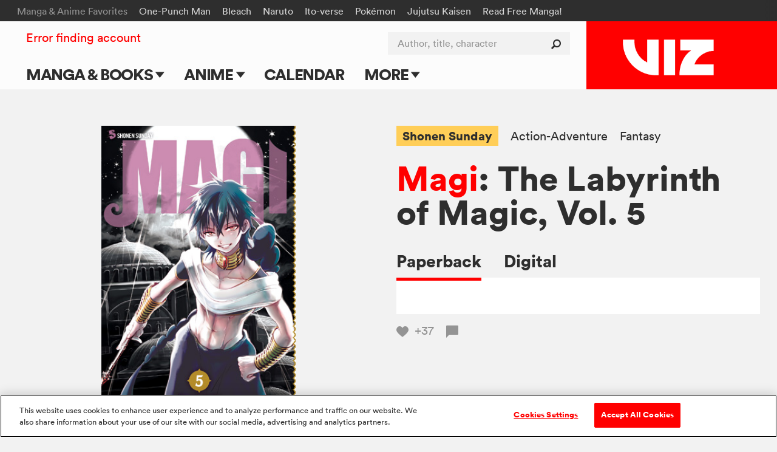

--- FILE ---
content_type: text/html; charset=utf-8
request_url: https://www.google.com/recaptcha/api2/anchor?ar=1&k=6LcOjgITAAAAADBlwgh-UTh4-2Hmh1LNWQE-Or9l&co=aHR0cHM6Ly93d3cudml6LmNvbTo0NDM.&hl=en&v=PoyoqOPhxBO7pBk68S4YbpHZ&size=normal&anchor-ms=20000&execute-ms=30000&cb=dk0vuqnet4s
body_size: 49329
content:
<!DOCTYPE HTML><html dir="ltr" lang="en"><head><meta http-equiv="Content-Type" content="text/html; charset=UTF-8">
<meta http-equiv="X-UA-Compatible" content="IE=edge">
<title>reCAPTCHA</title>
<style type="text/css">
/* cyrillic-ext */
@font-face {
  font-family: 'Roboto';
  font-style: normal;
  font-weight: 400;
  font-stretch: 100%;
  src: url(//fonts.gstatic.com/s/roboto/v48/KFO7CnqEu92Fr1ME7kSn66aGLdTylUAMa3GUBHMdazTgWw.woff2) format('woff2');
  unicode-range: U+0460-052F, U+1C80-1C8A, U+20B4, U+2DE0-2DFF, U+A640-A69F, U+FE2E-FE2F;
}
/* cyrillic */
@font-face {
  font-family: 'Roboto';
  font-style: normal;
  font-weight: 400;
  font-stretch: 100%;
  src: url(//fonts.gstatic.com/s/roboto/v48/KFO7CnqEu92Fr1ME7kSn66aGLdTylUAMa3iUBHMdazTgWw.woff2) format('woff2');
  unicode-range: U+0301, U+0400-045F, U+0490-0491, U+04B0-04B1, U+2116;
}
/* greek-ext */
@font-face {
  font-family: 'Roboto';
  font-style: normal;
  font-weight: 400;
  font-stretch: 100%;
  src: url(//fonts.gstatic.com/s/roboto/v48/KFO7CnqEu92Fr1ME7kSn66aGLdTylUAMa3CUBHMdazTgWw.woff2) format('woff2');
  unicode-range: U+1F00-1FFF;
}
/* greek */
@font-face {
  font-family: 'Roboto';
  font-style: normal;
  font-weight: 400;
  font-stretch: 100%;
  src: url(//fonts.gstatic.com/s/roboto/v48/KFO7CnqEu92Fr1ME7kSn66aGLdTylUAMa3-UBHMdazTgWw.woff2) format('woff2');
  unicode-range: U+0370-0377, U+037A-037F, U+0384-038A, U+038C, U+038E-03A1, U+03A3-03FF;
}
/* math */
@font-face {
  font-family: 'Roboto';
  font-style: normal;
  font-weight: 400;
  font-stretch: 100%;
  src: url(//fonts.gstatic.com/s/roboto/v48/KFO7CnqEu92Fr1ME7kSn66aGLdTylUAMawCUBHMdazTgWw.woff2) format('woff2');
  unicode-range: U+0302-0303, U+0305, U+0307-0308, U+0310, U+0312, U+0315, U+031A, U+0326-0327, U+032C, U+032F-0330, U+0332-0333, U+0338, U+033A, U+0346, U+034D, U+0391-03A1, U+03A3-03A9, U+03B1-03C9, U+03D1, U+03D5-03D6, U+03F0-03F1, U+03F4-03F5, U+2016-2017, U+2034-2038, U+203C, U+2040, U+2043, U+2047, U+2050, U+2057, U+205F, U+2070-2071, U+2074-208E, U+2090-209C, U+20D0-20DC, U+20E1, U+20E5-20EF, U+2100-2112, U+2114-2115, U+2117-2121, U+2123-214F, U+2190, U+2192, U+2194-21AE, U+21B0-21E5, U+21F1-21F2, U+21F4-2211, U+2213-2214, U+2216-22FF, U+2308-230B, U+2310, U+2319, U+231C-2321, U+2336-237A, U+237C, U+2395, U+239B-23B7, U+23D0, U+23DC-23E1, U+2474-2475, U+25AF, U+25B3, U+25B7, U+25BD, U+25C1, U+25CA, U+25CC, U+25FB, U+266D-266F, U+27C0-27FF, U+2900-2AFF, U+2B0E-2B11, U+2B30-2B4C, U+2BFE, U+3030, U+FF5B, U+FF5D, U+1D400-1D7FF, U+1EE00-1EEFF;
}
/* symbols */
@font-face {
  font-family: 'Roboto';
  font-style: normal;
  font-weight: 400;
  font-stretch: 100%;
  src: url(//fonts.gstatic.com/s/roboto/v48/KFO7CnqEu92Fr1ME7kSn66aGLdTylUAMaxKUBHMdazTgWw.woff2) format('woff2');
  unicode-range: U+0001-000C, U+000E-001F, U+007F-009F, U+20DD-20E0, U+20E2-20E4, U+2150-218F, U+2190, U+2192, U+2194-2199, U+21AF, U+21E6-21F0, U+21F3, U+2218-2219, U+2299, U+22C4-22C6, U+2300-243F, U+2440-244A, U+2460-24FF, U+25A0-27BF, U+2800-28FF, U+2921-2922, U+2981, U+29BF, U+29EB, U+2B00-2BFF, U+4DC0-4DFF, U+FFF9-FFFB, U+10140-1018E, U+10190-1019C, U+101A0, U+101D0-101FD, U+102E0-102FB, U+10E60-10E7E, U+1D2C0-1D2D3, U+1D2E0-1D37F, U+1F000-1F0FF, U+1F100-1F1AD, U+1F1E6-1F1FF, U+1F30D-1F30F, U+1F315, U+1F31C, U+1F31E, U+1F320-1F32C, U+1F336, U+1F378, U+1F37D, U+1F382, U+1F393-1F39F, U+1F3A7-1F3A8, U+1F3AC-1F3AF, U+1F3C2, U+1F3C4-1F3C6, U+1F3CA-1F3CE, U+1F3D4-1F3E0, U+1F3ED, U+1F3F1-1F3F3, U+1F3F5-1F3F7, U+1F408, U+1F415, U+1F41F, U+1F426, U+1F43F, U+1F441-1F442, U+1F444, U+1F446-1F449, U+1F44C-1F44E, U+1F453, U+1F46A, U+1F47D, U+1F4A3, U+1F4B0, U+1F4B3, U+1F4B9, U+1F4BB, U+1F4BF, U+1F4C8-1F4CB, U+1F4D6, U+1F4DA, U+1F4DF, U+1F4E3-1F4E6, U+1F4EA-1F4ED, U+1F4F7, U+1F4F9-1F4FB, U+1F4FD-1F4FE, U+1F503, U+1F507-1F50B, U+1F50D, U+1F512-1F513, U+1F53E-1F54A, U+1F54F-1F5FA, U+1F610, U+1F650-1F67F, U+1F687, U+1F68D, U+1F691, U+1F694, U+1F698, U+1F6AD, U+1F6B2, U+1F6B9-1F6BA, U+1F6BC, U+1F6C6-1F6CF, U+1F6D3-1F6D7, U+1F6E0-1F6EA, U+1F6F0-1F6F3, U+1F6F7-1F6FC, U+1F700-1F7FF, U+1F800-1F80B, U+1F810-1F847, U+1F850-1F859, U+1F860-1F887, U+1F890-1F8AD, U+1F8B0-1F8BB, U+1F8C0-1F8C1, U+1F900-1F90B, U+1F93B, U+1F946, U+1F984, U+1F996, U+1F9E9, U+1FA00-1FA6F, U+1FA70-1FA7C, U+1FA80-1FA89, U+1FA8F-1FAC6, U+1FACE-1FADC, U+1FADF-1FAE9, U+1FAF0-1FAF8, U+1FB00-1FBFF;
}
/* vietnamese */
@font-face {
  font-family: 'Roboto';
  font-style: normal;
  font-weight: 400;
  font-stretch: 100%;
  src: url(//fonts.gstatic.com/s/roboto/v48/KFO7CnqEu92Fr1ME7kSn66aGLdTylUAMa3OUBHMdazTgWw.woff2) format('woff2');
  unicode-range: U+0102-0103, U+0110-0111, U+0128-0129, U+0168-0169, U+01A0-01A1, U+01AF-01B0, U+0300-0301, U+0303-0304, U+0308-0309, U+0323, U+0329, U+1EA0-1EF9, U+20AB;
}
/* latin-ext */
@font-face {
  font-family: 'Roboto';
  font-style: normal;
  font-weight: 400;
  font-stretch: 100%;
  src: url(//fonts.gstatic.com/s/roboto/v48/KFO7CnqEu92Fr1ME7kSn66aGLdTylUAMa3KUBHMdazTgWw.woff2) format('woff2');
  unicode-range: U+0100-02BA, U+02BD-02C5, U+02C7-02CC, U+02CE-02D7, U+02DD-02FF, U+0304, U+0308, U+0329, U+1D00-1DBF, U+1E00-1E9F, U+1EF2-1EFF, U+2020, U+20A0-20AB, U+20AD-20C0, U+2113, U+2C60-2C7F, U+A720-A7FF;
}
/* latin */
@font-face {
  font-family: 'Roboto';
  font-style: normal;
  font-weight: 400;
  font-stretch: 100%;
  src: url(//fonts.gstatic.com/s/roboto/v48/KFO7CnqEu92Fr1ME7kSn66aGLdTylUAMa3yUBHMdazQ.woff2) format('woff2');
  unicode-range: U+0000-00FF, U+0131, U+0152-0153, U+02BB-02BC, U+02C6, U+02DA, U+02DC, U+0304, U+0308, U+0329, U+2000-206F, U+20AC, U+2122, U+2191, U+2193, U+2212, U+2215, U+FEFF, U+FFFD;
}
/* cyrillic-ext */
@font-face {
  font-family: 'Roboto';
  font-style: normal;
  font-weight: 500;
  font-stretch: 100%;
  src: url(//fonts.gstatic.com/s/roboto/v48/KFO7CnqEu92Fr1ME7kSn66aGLdTylUAMa3GUBHMdazTgWw.woff2) format('woff2');
  unicode-range: U+0460-052F, U+1C80-1C8A, U+20B4, U+2DE0-2DFF, U+A640-A69F, U+FE2E-FE2F;
}
/* cyrillic */
@font-face {
  font-family: 'Roboto';
  font-style: normal;
  font-weight: 500;
  font-stretch: 100%;
  src: url(//fonts.gstatic.com/s/roboto/v48/KFO7CnqEu92Fr1ME7kSn66aGLdTylUAMa3iUBHMdazTgWw.woff2) format('woff2');
  unicode-range: U+0301, U+0400-045F, U+0490-0491, U+04B0-04B1, U+2116;
}
/* greek-ext */
@font-face {
  font-family: 'Roboto';
  font-style: normal;
  font-weight: 500;
  font-stretch: 100%;
  src: url(//fonts.gstatic.com/s/roboto/v48/KFO7CnqEu92Fr1ME7kSn66aGLdTylUAMa3CUBHMdazTgWw.woff2) format('woff2');
  unicode-range: U+1F00-1FFF;
}
/* greek */
@font-face {
  font-family: 'Roboto';
  font-style: normal;
  font-weight: 500;
  font-stretch: 100%;
  src: url(//fonts.gstatic.com/s/roboto/v48/KFO7CnqEu92Fr1ME7kSn66aGLdTylUAMa3-UBHMdazTgWw.woff2) format('woff2');
  unicode-range: U+0370-0377, U+037A-037F, U+0384-038A, U+038C, U+038E-03A1, U+03A3-03FF;
}
/* math */
@font-face {
  font-family: 'Roboto';
  font-style: normal;
  font-weight: 500;
  font-stretch: 100%;
  src: url(//fonts.gstatic.com/s/roboto/v48/KFO7CnqEu92Fr1ME7kSn66aGLdTylUAMawCUBHMdazTgWw.woff2) format('woff2');
  unicode-range: U+0302-0303, U+0305, U+0307-0308, U+0310, U+0312, U+0315, U+031A, U+0326-0327, U+032C, U+032F-0330, U+0332-0333, U+0338, U+033A, U+0346, U+034D, U+0391-03A1, U+03A3-03A9, U+03B1-03C9, U+03D1, U+03D5-03D6, U+03F0-03F1, U+03F4-03F5, U+2016-2017, U+2034-2038, U+203C, U+2040, U+2043, U+2047, U+2050, U+2057, U+205F, U+2070-2071, U+2074-208E, U+2090-209C, U+20D0-20DC, U+20E1, U+20E5-20EF, U+2100-2112, U+2114-2115, U+2117-2121, U+2123-214F, U+2190, U+2192, U+2194-21AE, U+21B0-21E5, U+21F1-21F2, U+21F4-2211, U+2213-2214, U+2216-22FF, U+2308-230B, U+2310, U+2319, U+231C-2321, U+2336-237A, U+237C, U+2395, U+239B-23B7, U+23D0, U+23DC-23E1, U+2474-2475, U+25AF, U+25B3, U+25B7, U+25BD, U+25C1, U+25CA, U+25CC, U+25FB, U+266D-266F, U+27C0-27FF, U+2900-2AFF, U+2B0E-2B11, U+2B30-2B4C, U+2BFE, U+3030, U+FF5B, U+FF5D, U+1D400-1D7FF, U+1EE00-1EEFF;
}
/* symbols */
@font-face {
  font-family: 'Roboto';
  font-style: normal;
  font-weight: 500;
  font-stretch: 100%;
  src: url(//fonts.gstatic.com/s/roboto/v48/KFO7CnqEu92Fr1ME7kSn66aGLdTylUAMaxKUBHMdazTgWw.woff2) format('woff2');
  unicode-range: U+0001-000C, U+000E-001F, U+007F-009F, U+20DD-20E0, U+20E2-20E4, U+2150-218F, U+2190, U+2192, U+2194-2199, U+21AF, U+21E6-21F0, U+21F3, U+2218-2219, U+2299, U+22C4-22C6, U+2300-243F, U+2440-244A, U+2460-24FF, U+25A0-27BF, U+2800-28FF, U+2921-2922, U+2981, U+29BF, U+29EB, U+2B00-2BFF, U+4DC0-4DFF, U+FFF9-FFFB, U+10140-1018E, U+10190-1019C, U+101A0, U+101D0-101FD, U+102E0-102FB, U+10E60-10E7E, U+1D2C0-1D2D3, U+1D2E0-1D37F, U+1F000-1F0FF, U+1F100-1F1AD, U+1F1E6-1F1FF, U+1F30D-1F30F, U+1F315, U+1F31C, U+1F31E, U+1F320-1F32C, U+1F336, U+1F378, U+1F37D, U+1F382, U+1F393-1F39F, U+1F3A7-1F3A8, U+1F3AC-1F3AF, U+1F3C2, U+1F3C4-1F3C6, U+1F3CA-1F3CE, U+1F3D4-1F3E0, U+1F3ED, U+1F3F1-1F3F3, U+1F3F5-1F3F7, U+1F408, U+1F415, U+1F41F, U+1F426, U+1F43F, U+1F441-1F442, U+1F444, U+1F446-1F449, U+1F44C-1F44E, U+1F453, U+1F46A, U+1F47D, U+1F4A3, U+1F4B0, U+1F4B3, U+1F4B9, U+1F4BB, U+1F4BF, U+1F4C8-1F4CB, U+1F4D6, U+1F4DA, U+1F4DF, U+1F4E3-1F4E6, U+1F4EA-1F4ED, U+1F4F7, U+1F4F9-1F4FB, U+1F4FD-1F4FE, U+1F503, U+1F507-1F50B, U+1F50D, U+1F512-1F513, U+1F53E-1F54A, U+1F54F-1F5FA, U+1F610, U+1F650-1F67F, U+1F687, U+1F68D, U+1F691, U+1F694, U+1F698, U+1F6AD, U+1F6B2, U+1F6B9-1F6BA, U+1F6BC, U+1F6C6-1F6CF, U+1F6D3-1F6D7, U+1F6E0-1F6EA, U+1F6F0-1F6F3, U+1F6F7-1F6FC, U+1F700-1F7FF, U+1F800-1F80B, U+1F810-1F847, U+1F850-1F859, U+1F860-1F887, U+1F890-1F8AD, U+1F8B0-1F8BB, U+1F8C0-1F8C1, U+1F900-1F90B, U+1F93B, U+1F946, U+1F984, U+1F996, U+1F9E9, U+1FA00-1FA6F, U+1FA70-1FA7C, U+1FA80-1FA89, U+1FA8F-1FAC6, U+1FACE-1FADC, U+1FADF-1FAE9, U+1FAF0-1FAF8, U+1FB00-1FBFF;
}
/* vietnamese */
@font-face {
  font-family: 'Roboto';
  font-style: normal;
  font-weight: 500;
  font-stretch: 100%;
  src: url(//fonts.gstatic.com/s/roboto/v48/KFO7CnqEu92Fr1ME7kSn66aGLdTylUAMa3OUBHMdazTgWw.woff2) format('woff2');
  unicode-range: U+0102-0103, U+0110-0111, U+0128-0129, U+0168-0169, U+01A0-01A1, U+01AF-01B0, U+0300-0301, U+0303-0304, U+0308-0309, U+0323, U+0329, U+1EA0-1EF9, U+20AB;
}
/* latin-ext */
@font-face {
  font-family: 'Roboto';
  font-style: normal;
  font-weight: 500;
  font-stretch: 100%;
  src: url(//fonts.gstatic.com/s/roboto/v48/KFO7CnqEu92Fr1ME7kSn66aGLdTylUAMa3KUBHMdazTgWw.woff2) format('woff2');
  unicode-range: U+0100-02BA, U+02BD-02C5, U+02C7-02CC, U+02CE-02D7, U+02DD-02FF, U+0304, U+0308, U+0329, U+1D00-1DBF, U+1E00-1E9F, U+1EF2-1EFF, U+2020, U+20A0-20AB, U+20AD-20C0, U+2113, U+2C60-2C7F, U+A720-A7FF;
}
/* latin */
@font-face {
  font-family: 'Roboto';
  font-style: normal;
  font-weight: 500;
  font-stretch: 100%;
  src: url(//fonts.gstatic.com/s/roboto/v48/KFO7CnqEu92Fr1ME7kSn66aGLdTylUAMa3yUBHMdazQ.woff2) format('woff2');
  unicode-range: U+0000-00FF, U+0131, U+0152-0153, U+02BB-02BC, U+02C6, U+02DA, U+02DC, U+0304, U+0308, U+0329, U+2000-206F, U+20AC, U+2122, U+2191, U+2193, U+2212, U+2215, U+FEFF, U+FFFD;
}
/* cyrillic-ext */
@font-face {
  font-family: 'Roboto';
  font-style: normal;
  font-weight: 900;
  font-stretch: 100%;
  src: url(//fonts.gstatic.com/s/roboto/v48/KFO7CnqEu92Fr1ME7kSn66aGLdTylUAMa3GUBHMdazTgWw.woff2) format('woff2');
  unicode-range: U+0460-052F, U+1C80-1C8A, U+20B4, U+2DE0-2DFF, U+A640-A69F, U+FE2E-FE2F;
}
/* cyrillic */
@font-face {
  font-family: 'Roboto';
  font-style: normal;
  font-weight: 900;
  font-stretch: 100%;
  src: url(//fonts.gstatic.com/s/roboto/v48/KFO7CnqEu92Fr1ME7kSn66aGLdTylUAMa3iUBHMdazTgWw.woff2) format('woff2');
  unicode-range: U+0301, U+0400-045F, U+0490-0491, U+04B0-04B1, U+2116;
}
/* greek-ext */
@font-face {
  font-family: 'Roboto';
  font-style: normal;
  font-weight: 900;
  font-stretch: 100%;
  src: url(//fonts.gstatic.com/s/roboto/v48/KFO7CnqEu92Fr1ME7kSn66aGLdTylUAMa3CUBHMdazTgWw.woff2) format('woff2');
  unicode-range: U+1F00-1FFF;
}
/* greek */
@font-face {
  font-family: 'Roboto';
  font-style: normal;
  font-weight: 900;
  font-stretch: 100%;
  src: url(//fonts.gstatic.com/s/roboto/v48/KFO7CnqEu92Fr1ME7kSn66aGLdTylUAMa3-UBHMdazTgWw.woff2) format('woff2');
  unicode-range: U+0370-0377, U+037A-037F, U+0384-038A, U+038C, U+038E-03A1, U+03A3-03FF;
}
/* math */
@font-face {
  font-family: 'Roboto';
  font-style: normal;
  font-weight: 900;
  font-stretch: 100%;
  src: url(//fonts.gstatic.com/s/roboto/v48/KFO7CnqEu92Fr1ME7kSn66aGLdTylUAMawCUBHMdazTgWw.woff2) format('woff2');
  unicode-range: U+0302-0303, U+0305, U+0307-0308, U+0310, U+0312, U+0315, U+031A, U+0326-0327, U+032C, U+032F-0330, U+0332-0333, U+0338, U+033A, U+0346, U+034D, U+0391-03A1, U+03A3-03A9, U+03B1-03C9, U+03D1, U+03D5-03D6, U+03F0-03F1, U+03F4-03F5, U+2016-2017, U+2034-2038, U+203C, U+2040, U+2043, U+2047, U+2050, U+2057, U+205F, U+2070-2071, U+2074-208E, U+2090-209C, U+20D0-20DC, U+20E1, U+20E5-20EF, U+2100-2112, U+2114-2115, U+2117-2121, U+2123-214F, U+2190, U+2192, U+2194-21AE, U+21B0-21E5, U+21F1-21F2, U+21F4-2211, U+2213-2214, U+2216-22FF, U+2308-230B, U+2310, U+2319, U+231C-2321, U+2336-237A, U+237C, U+2395, U+239B-23B7, U+23D0, U+23DC-23E1, U+2474-2475, U+25AF, U+25B3, U+25B7, U+25BD, U+25C1, U+25CA, U+25CC, U+25FB, U+266D-266F, U+27C0-27FF, U+2900-2AFF, U+2B0E-2B11, U+2B30-2B4C, U+2BFE, U+3030, U+FF5B, U+FF5D, U+1D400-1D7FF, U+1EE00-1EEFF;
}
/* symbols */
@font-face {
  font-family: 'Roboto';
  font-style: normal;
  font-weight: 900;
  font-stretch: 100%;
  src: url(//fonts.gstatic.com/s/roboto/v48/KFO7CnqEu92Fr1ME7kSn66aGLdTylUAMaxKUBHMdazTgWw.woff2) format('woff2');
  unicode-range: U+0001-000C, U+000E-001F, U+007F-009F, U+20DD-20E0, U+20E2-20E4, U+2150-218F, U+2190, U+2192, U+2194-2199, U+21AF, U+21E6-21F0, U+21F3, U+2218-2219, U+2299, U+22C4-22C6, U+2300-243F, U+2440-244A, U+2460-24FF, U+25A0-27BF, U+2800-28FF, U+2921-2922, U+2981, U+29BF, U+29EB, U+2B00-2BFF, U+4DC0-4DFF, U+FFF9-FFFB, U+10140-1018E, U+10190-1019C, U+101A0, U+101D0-101FD, U+102E0-102FB, U+10E60-10E7E, U+1D2C0-1D2D3, U+1D2E0-1D37F, U+1F000-1F0FF, U+1F100-1F1AD, U+1F1E6-1F1FF, U+1F30D-1F30F, U+1F315, U+1F31C, U+1F31E, U+1F320-1F32C, U+1F336, U+1F378, U+1F37D, U+1F382, U+1F393-1F39F, U+1F3A7-1F3A8, U+1F3AC-1F3AF, U+1F3C2, U+1F3C4-1F3C6, U+1F3CA-1F3CE, U+1F3D4-1F3E0, U+1F3ED, U+1F3F1-1F3F3, U+1F3F5-1F3F7, U+1F408, U+1F415, U+1F41F, U+1F426, U+1F43F, U+1F441-1F442, U+1F444, U+1F446-1F449, U+1F44C-1F44E, U+1F453, U+1F46A, U+1F47D, U+1F4A3, U+1F4B0, U+1F4B3, U+1F4B9, U+1F4BB, U+1F4BF, U+1F4C8-1F4CB, U+1F4D6, U+1F4DA, U+1F4DF, U+1F4E3-1F4E6, U+1F4EA-1F4ED, U+1F4F7, U+1F4F9-1F4FB, U+1F4FD-1F4FE, U+1F503, U+1F507-1F50B, U+1F50D, U+1F512-1F513, U+1F53E-1F54A, U+1F54F-1F5FA, U+1F610, U+1F650-1F67F, U+1F687, U+1F68D, U+1F691, U+1F694, U+1F698, U+1F6AD, U+1F6B2, U+1F6B9-1F6BA, U+1F6BC, U+1F6C6-1F6CF, U+1F6D3-1F6D7, U+1F6E0-1F6EA, U+1F6F0-1F6F3, U+1F6F7-1F6FC, U+1F700-1F7FF, U+1F800-1F80B, U+1F810-1F847, U+1F850-1F859, U+1F860-1F887, U+1F890-1F8AD, U+1F8B0-1F8BB, U+1F8C0-1F8C1, U+1F900-1F90B, U+1F93B, U+1F946, U+1F984, U+1F996, U+1F9E9, U+1FA00-1FA6F, U+1FA70-1FA7C, U+1FA80-1FA89, U+1FA8F-1FAC6, U+1FACE-1FADC, U+1FADF-1FAE9, U+1FAF0-1FAF8, U+1FB00-1FBFF;
}
/* vietnamese */
@font-face {
  font-family: 'Roboto';
  font-style: normal;
  font-weight: 900;
  font-stretch: 100%;
  src: url(//fonts.gstatic.com/s/roboto/v48/KFO7CnqEu92Fr1ME7kSn66aGLdTylUAMa3OUBHMdazTgWw.woff2) format('woff2');
  unicode-range: U+0102-0103, U+0110-0111, U+0128-0129, U+0168-0169, U+01A0-01A1, U+01AF-01B0, U+0300-0301, U+0303-0304, U+0308-0309, U+0323, U+0329, U+1EA0-1EF9, U+20AB;
}
/* latin-ext */
@font-face {
  font-family: 'Roboto';
  font-style: normal;
  font-weight: 900;
  font-stretch: 100%;
  src: url(//fonts.gstatic.com/s/roboto/v48/KFO7CnqEu92Fr1ME7kSn66aGLdTylUAMa3KUBHMdazTgWw.woff2) format('woff2');
  unicode-range: U+0100-02BA, U+02BD-02C5, U+02C7-02CC, U+02CE-02D7, U+02DD-02FF, U+0304, U+0308, U+0329, U+1D00-1DBF, U+1E00-1E9F, U+1EF2-1EFF, U+2020, U+20A0-20AB, U+20AD-20C0, U+2113, U+2C60-2C7F, U+A720-A7FF;
}
/* latin */
@font-face {
  font-family: 'Roboto';
  font-style: normal;
  font-weight: 900;
  font-stretch: 100%;
  src: url(//fonts.gstatic.com/s/roboto/v48/KFO7CnqEu92Fr1ME7kSn66aGLdTylUAMa3yUBHMdazQ.woff2) format('woff2');
  unicode-range: U+0000-00FF, U+0131, U+0152-0153, U+02BB-02BC, U+02C6, U+02DA, U+02DC, U+0304, U+0308, U+0329, U+2000-206F, U+20AC, U+2122, U+2191, U+2193, U+2212, U+2215, U+FEFF, U+FFFD;
}

</style>
<link rel="stylesheet" type="text/css" href="https://www.gstatic.com/recaptcha/releases/PoyoqOPhxBO7pBk68S4YbpHZ/styles__ltr.css">
<script nonce="jI8SaBW25lFeqQQUnlDgpQ" type="text/javascript">window['__recaptcha_api'] = 'https://www.google.com/recaptcha/api2/';</script>
<script type="text/javascript" src="https://www.gstatic.com/recaptcha/releases/PoyoqOPhxBO7pBk68S4YbpHZ/recaptcha__en.js" nonce="jI8SaBW25lFeqQQUnlDgpQ">
      
    </script></head>
<body><div id="rc-anchor-alert" class="rc-anchor-alert"></div>
<input type="hidden" id="recaptcha-token" value="[base64]">
<script type="text/javascript" nonce="jI8SaBW25lFeqQQUnlDgpQ">
      recaptcha.anchor.Main.init("[\x22ainput\x22,[\x22bgdata\x22,\x22\x22,\[base64]/[base64]/[base64]/ZyhXLGgpOnEoW04sMjEsbF0sVywwKSxoKSxmYWxzZSxmYWxzZSl9Y2F0Y2goayl7RygzNTgsVyk/[base64]/[base64]/[base64]/[base64]/[base64]/[base64]/[base64]/bmV3IEJbT10oRFswXSk6dz09Mj9uZXcgQltPXShEWzBdLERbMV0pOnc9PTM/bmV3IEJbT10oRFswXSxEWzFdLERbMl0pOnc9PTQ/[base64]/[base64]/[base64]/[base64]/[base64]\\u003d\x22,\[base64]\\u003d\x22,\x22wo51wrPDh2UQwoHCoC9dLsKVTMKGUVvChlfDocK5JMK/[base64]/[base64]/CqEDCocO2ecKXwr9aQzDDl8OYw6hSw7UEw67CrcOFU8K5XTtPTMKQw4PCpMOzwqMMasOZw53ClcK3SmFtdcK+w58LwqAtWsOlw4oMw4I0QcOEw6Q5wpNvKcOVwr8/w7/DiDDDvWfCgsK3w6IowpDDjyjDn25uQcKNw6Fwwo3CjsKOw4bCjVrDt8KRw69KfgnCk8O0w6rCn13Dt8OQwrPDiz3CpMKpdMOcU3I4Il3DjxbClsKLa8KPAsK0fkFnZThsw7ckw6XCpcKHG8O3A8KIw6ZhUQVfwpVSEj/Dlhl6akTCph/CmsK5wpXDkMO7w4VdDHLDjcKAw4rDrXkHwpkCEsKOw5zDlgfChh50J8OSw4AbIlQnPcOoIcKiAC7DlgDCvgY0w7DCkmBww4HDlx5+w7jDsAoqZAgpAlzCtsKEAih3bsKEcSAewoVZFTIpdXlhH0g4w7fDlsKXwoTDtXzDmARzwrYCw6zCu1HCmMOVw7o+OgQMKcOLw7/DnFphw7fCq8KIdlHDmsO3JMKIwrcGwqnDsnoORx82K3jCh1x0LsOpwpMpw5Z2wpxmwpvCmMObw4hUbE0aF8Kww5JBQcKEYcOPPTLDpks5w5PChVfDocKKDUTDl8Ocwq3Cl3I+wpLCrcKzf8O+wojDkHUscSPCr8KNw4nCk8KXOgV/XRoPfcKnwo7Cp8KMw63CnQ7DuA/DusKGw7HDgmBfd8KENMOTRml9bcOgwqgmwpQ+d3TCu8OTUBRJAsKAwpLCpwVvwqpjIUQ9e1DCqXjCoMKNw7DDhcOSATHDjsKiw6TDlcK3Lxp8A2zCmcOoV37CggstwolcwrJ1M1nDpsOsw6t8PEVGKMKpw4R3D8K/[base64]/wr8xSMO8w6Z2LxPDiMOXwrkUw7cUecKVEsO8wp/[base64]/Cgi89wpcgwo3DqsK5IsKGw5zDuMO8FMOfLwdGw6dewqJawpvDlxzCjcKkNT88wrfDgcK4dQ8Pw6jCoMO2w58owrPDtcOdw6TDvyZma3rCvyUowp/DrsOSERTCtcO4dsKfN8OQwo/[base64]/CnsKtw74KwpNQFSNFw6PCr8K6w4bDicKww7XCsQMID8O0FxzDsAZjw4HCt8O8YMOowpHDnCTDssKkwpF+MsKbwqfDg8O2Tx4+U8OSw7/[base64]/KMO5VTjCgQbDg8O1AWVEwpN3Z1fCjVYLw7bDqi7DhcKlYQXCh8KewpljRcOZPcOQWm/CgCMGwqTDlDnCosOiwq7DoMO9Z3RlwqEOw5UfDcOBPsOGwpPDv25bw5fCtChbw5vChGHCpm9+wosDP8KMeMKewoBjHS3DmG0CBMKtK1LCrsKrw6BSwpZPw5IhwpvDjcKRw4vCulPDmjVjDsOaalITa2rDk2JSwobCrwzCssKKNRs/w5kFPhl9w5zCj8OpBRPCuGMUfcOTAMKyCsKXSMOyw4tVwqbCiAUNIS3DtGfDql3CpDQVTMO9w6ZoN8O9BkMiwo/Dr8KdKXsXLMOALsKMw5HCsw/CjV80Elogw4DCtUfCpmTDuUoqDRNKwrbCmW3DlcKHw4sRw7EgfWlfwq0ZG3IvbcOTw7Nkw5Afw7cGwqHDjMKlwovDsRjDv37Dj8OMRxxofnTDhcOZw77CrRPDpHJvJyDClcObb8OKw4Bab8KBw7PDosKaL8KmfcOaw65yw61dw59gwq/CsUfCql8VaMKtw5Bjw74xB1JJwqQEwqjDhMKCw4jDnmdGZsKHwpfCqytlwqzDkcOPdMO6SkDChyHDpCTCrcK4DkDDvcOpLMOew591WAwwNz7DosOEYWnDv20DCDh1DlTDs0/DvsKgEsOiBMK7en7CuBDCtzvDsH9ewqMxZcOwRcOPwr7CkxRJSS7DvMOzFBcGwrVKwq57w5AcG3EdwpgGbGbCrAPDsB5Jw4bDpMKtwrpnwqLDqsO+QyktScObK8KjwodtEsO5w4oAVnR+w7LCrRQWfsO5YMK/O8OpwoEtfcKgw7LDuSUWOCQPQMOzI8KWw7guFkjDuEoRKMOgw6DDl1PDjmZkwovDiB/Cv8KXw7PCmg8zWEgPFMOCw7wdOMKiwpfDn8KowrPDuwQCw7ZxeV9wEMKXw5TCt0EofcKwwqXCs158BEHCnylJcsO5DsKxZBfDmcO9fcKdw49FwobDs27DgARTY1hfGCTDssOSORLDo8O8L8OMCU8daMKWw7A/HcKNwrJAwqDCmBHDl8OCWW/[base64]/[base64]/Do8KILMOfeMKBw6jDv8OqfjdEw4jDg8O3w41Aw6zCj1/CmMOqw7VBwo9gw7vDvMOIw68WSgfCjgoOwo8+w5zDk8O0wrNNOF0OwqRLw7PDqyrClcOnwrgKwqB0woIKXcO4wo3CnmxIwpQ7PkMTw7vDqU/Co1Z0w6Imw4/Ch1PCnSnDmcORwq5iKcOLw5vCqBA1Z8OZw70Qw6BoUcK1UsKjw7dyVWMDwroVwocCNBomw5YOw6kMwp0Bw6EjUjcHXy9qw5sjWxF+HsKtFUnDh2sKD1Flwq5wJ8KbDn7Dj3TDoXx9dXHCn8KVwqB9dkrCvHrDrkXClsOMEsOlZMOWwoNJBcKeQMKKw7wkwpHDugt/w7QAHMOFwpXDkMOcWcOEJcOoaiDCp8KUQcObw4tKw71pET0xdsK+wo3Ci2rDllTDlUTDsMOewq02wo5ewp3CpV5yFEJ7w5dXNhzDqR4SbB7Cgz/CgEFnKk8DJ2vCm8O7e8OJZsO1wp7ClwTDhsOEO8OYw5AWYsK/WwzCpcKCJXVEKMOEERTCuMO5W2PCmsK7w7/Cl8O2AsKjEMKadEJ/NzfDlcKgZTbCqMKkw4zCrsOddCbChycbGMKOM0rCusO0w6INAsKRw7JCBsKAAsOtwq/DkcKWwpXCgcOew619aMKkwo4yKCc5wpbChMKHPh5hUxV3wqcqwpZAfcKAWcKCw7F+fsKcw7IKwqVgwqrChjsOw6Bmw5oNHnoNwqrCk0pRTMOgw71Xw50jw7pQNMOGw5bDmcKMw6czZcOgHEPDlXTDiMORwprDs1/[base64]/w5AQwqHClMKfwq7DrMKow43Cm0LCjFfCmMOqPCAGGDc+wr3Din7Cjh/DtB3CiMK2w4k4wqUlw4tIamJIdB3CtlwJwowMw4diw7jDmi7DliXDssK8CmR2w7jCvsOswr3ChhnCn8KmUMOEw7tjwqQecjtwcsKYw43DmMO/wqbCn8KpJMOzfxLDkzZTwrrDsMOOLcK3wrdKwoZAMMOjwoV8AV7ChcO0woljQ8KcHRzCgsOfWwgpbV4zX33DvkFXKmDDmcKlEwpXXcODEMKCw5zCpSjDlsOew6gFw7bCmg/CqcKrTDPCvcOIT8OKLVnDmDvDgm1Pw7tjw4xnw47DiEzDtcO7U1jCu8O5B17DoifDsVglw4nDmTcwwppww5nCkkIOwrp9asKNKsKswoPDnhUIw6XCpMOndsOlwrgsw4Flw5zDuwRQJXXChDHCg8K9w4zDkgHDokdrYgI1T8KJwol/w57CuMKRw7HDl2/[base64]/wqMSYMKIwo/DvFrCj3rClMKIwoQPCW0Rw7kQwrFXX8O6GsKTwpDCswfCg0vCssKEDgp9e8KjwojDvcOhwqLDg8KOOD8WeV3DjQ/DgcOgZi5RIMKKU8O4w4/DpsOhMcKQwrQ0bsKLwqVKFMORw5nDrAdiw7PCrsKcTMO3wqUzwox8w6HCm8OIUsKUwoJdw5vDhMOXCUnDs2Vqw5bCt8KDQS3CsgPCpsKcasOqIyzDqsOMbcO5LikIw6oQA8KgaVc2woA3XzYawow0wrtML8KlXcOSwplpaUHDq3DCuAI/[base64]/Dk8OqwqhRw7ZIFlDDlGYSblHCsijCusOUK8OXMMKBwrbCucOmwpZUEcOawpB4Z0TDgMKCGBTChBF2KkzDpsOnw4fDp8ObwoAhwobDr8K/[base64]/Dg8OoOsKgwrTDryLCjMK2wrPDkHRWEMKZYsKFw7/DmVfDlcKuf8KHw7nCi8KmBHkAwpTCrFvCrBbDrkZIccOdTVFdOsKuw5nCi8KqRWnCqA7DtjvCqsKiw5NlwpIaU8O/w7LCtsO/wrU+w5B5U8KWG0JZw7RwUkHCmsO1csOOw7HCq00NNy3DjDDDjMKaw6jCsMOSwqTCrCgkw63DvkXCi8K0w5USwrzCijdLScKKNsKZw4/CmcOKKCPCvFVXw6LDv8Ogw7Bbw4zDoFzDo8KIVQ01LScAWygSQcOlw53CvnkJbsORw6VtGcKKYRXCt8OGwpnCqMOzwp5+FEciKlQ/VhhzTcOWw50kVV3ChcOCO8OQw48/RXrDjSLCvlvChcKPwo7Ch1hjQ3Uow5x7BW/[base64]/Ch8KpNHDDhyjCmcKwLS7CiWrDicK9w7s7L8KZAmEWw4bCqE3DmRLDucO1VcKiw7TDkS8LWVzCmSjDpmPCgDAWXx7Ch8KswqsRw5HDisKZVj3ChjlyGmnDhsKSwrvDtGbDoMOaAy/DqcONJFBjw5ZBw4jDpMOLMEHCosOzLhoDXsKBBgPDgTnDnsOrFVDChzI0F8KSwqLChsKfa8ONw5zCrRVMwqRNwpZnDi3Cj8OkLsKtwr5SJ1BvHTV4CMKHB2JtUC/DlxV8MDN5woLCkgXCrMKWwo/DmsKVw5teO2rDkMOBw689XWDDp8O/[base64]/LU7DjRNCw6TDr8OUC2TDjcKpa1d+LcOiwqLDiMK+w4zDmzLCicO/dFfCnsO8w5EdwpDCgxPCvMOkBsOPw7MSDkcjwo3CvTZGfh7Dixo4TRoYw6sJw7PDmcKDw6oRTScWHwwOwrrDq3vCqGMUNcKgDjfDjMOsbwzDhjTDoMKFSh15ecKew6fDpl4tw5jChMOdesOow5bCssO4w61XwqXDqcOobm/[base64]/DsOkwqLDlAnDvcO0PsOpfXNzw4rDnMKbcQAOwqM7VMKnw7TCnSPDpcKTaSTCucKNwrrDgsKkw4MjwobCvMKbSFQ9wp/CjTXCnljCpDwyFDInb14HwrTCncK2wqAqw43CvMK/UFjDoMKaYxTCtFvDhTDDuhMIw6A6w5zClxVww7TCqhBOP0/CojMPaEvDtkMiw6DCqsOPD8OZwojCucKdHcKqL8KLwrwmwpBEwpTDmWPCvCdMwo7CngIYwq7CsXLCnsK1e8O9OVViAcOMGhU+woXChMO4w6t3bcKMdjHCoiHDm2rDgsK/OSBqX8OFw4nCgj/CtsOawpXDuXpecFjCgMO/w57ChsOwwoPChjxHwovDj8OUwqxWw4gQw4AQAF4iw4fCk8KRBwHCm8O/[base64]/[base64]/Co8ObLcOawrLDlyUGcMOXw5k4aMOzZhZOwqkSbTHCnsOZZ8O9wqvDj1XDuDMsw6R9IcKWwrPCn2VmXsONwqtZCcOPwrdlw5rCicKmNT3CkMK8ZG/Dqmg5w6cuUsK5bMOkUcKBwrMuw7TCkQ1bw6MWw6oBw74HwoBGRsKSAV5awodCwr9yIQvCisK4w7LCo1Bew6RkJMKlw5TDi8KtQB1/w6nCpmrCozjDisKHNBodwrfCnTMHw6jCnVgIQVLCrsOdw5ssw4jChsKXwpcEwpI8IcOPw77CthHCnMOwworDuMOtw79vw4MKHz/Dqkp8woIkwoplDyrDg3EyA8O3FyU0TD3DnMKKwqTCmWzCiMOSw7daP8O3EsKqw5FKw7jDusKoMcKBwqEJwpA9wolaLyfDnjgewrAJw58pw6/Dr8OmKsORwqnDizYDw6U7WcOZHFvChzFxw6QqIHhkw4rCiEZSWMKse8OWf8KMDMKFcXPCpwrDgsOYK8K1JSfCsHPDh8K/[base64]/DmsOkEB3DgMKUw6V/wqUswpzDq8OtwooXw4HDrWHDtsOiw5RnLjfDqcKTPkfCn20Lch7CrcOkDsOhT8Ojw51TPMK0w6RtS1VxBizCjwJ1Lh5hwqBvTkxMdyITTWI/w6hvw4IDw5ttwrLCrmlFw6odw7EuHMKLw6VaF8KJacKfw7J/w50MQHpRw7t1EsK2w6xcw5fDoG9Yw49iacKMXAoawrzClsOQDsO5wr5Qdh0aF8KHKE7DngZxwprDkcO8c1jDhQLCp8O5K8KYc8KLb8OGwobCr1AYw7Q4wp/[base64]/wobCjsOswrBfwqLDosKQw5bDgcKCwrPDv1vCq1hNYRw4wrbDkcOrw7cdaHgBWBTDpAECJcKdw7IQw7/DksKpw4fDp8OEw6A9w5UjXsO1wqkywpBaOcOmwpHDmXLCrcKHworDo8KaSsOWasKKwqoafcOVAsKUSkHCvMOhwrbDshrDqMKzw5cZwqXCkMKWwofCqip6wobDq8O8MMKEbcOKIcOjPcOww5lywpzCiMOgw4LCvsOKw5/Dp8O7ccK4w4o+w6ZvFsKOw6MtwqnDoD8rEXkyw7hRwoRzHwltWMOJwpvCjcKGw5nChjTCnzQ6K8OAQMOSUsO8w5zCgMKAcTHDjjBeBRvCoMOnF8OsfGYNaMOZI3rDrcOBG8KSwrDCgcOWFcKjwrHCuj/DgXXCrlnDosKOw5LDisKDZkoiKF13NDrCsMO7w73Cn8KqwqfDhMOYWMKrOWdxR10Uwo53U8OrcRbDocKPw5oJw4XDgAUZwpDCqcKwwp/ChA7DucOew4DDgsObwodIwrRCN8KgwpHDicOnZ8OhLMOswqbClsOiHHHCuCnDqmXCgMOLw4FfOUFeLcOCwo4RLMK3wpzDlsKbYh/DncO7T8OVwoLCnMKCQsK8GRgfewrCl8O2X8KJTm5zw4nCrAkbDsO1LS1mw4/DnsOeZSfChcO3w7ZxPMOXQsORwoZRw5pvYcKGw6E6NFBsTF55MX/DkMK1JsK0bEbDtMKnccKkXl5ewq/CusOHGsOvRAHCqMOzw4I3MMKfw5pXw58vdx9uOcOOHlrDpyzCvsObR8OfDS/[base64]/CkCPChsOHbRXDrk87LFoHwrgIEsKTw6DCoMOoecKPHicFZgY9wrgQw7vCtcOHIVhsA8KKw447w5RzSEMwA1XDkcKdWQwQfwXDjsO0w7HDtFXCu8OcfRBYHzPDmMOTEDXCssOdw7XDlB7Djy4tf8K3wpZEw4vDpn0pwqzDnmVgL8O/[base64]/DvybDpcKJwpg3w6EMP8Knw6hUQsKvUTnCjsKGCjXDqDXDjhtEfcO0Z0nDkAzCkDXCl17CinjCj2IoQ8KRacKswoPDh8O0wpzDgwTCmXbCok/Cg8KWw4ceFzbDqzvCik/CqcKORcO1w6t+wrU+UsKAQUJyw4BeQ1tTwo/CucO7A8K/Ow/DpTbCp8OmwobCqAVfwrHDiHLDiH4nQAvDh2I9cgbDk8O3PsOew5gyw7kcwq8ZURtnIlPDnsK4w4HCskxdw5rCnGLDqTnCocO/[base64]/S8KGw7BUw7JbFl8heMO+w5HDjAMve8Kdwr/Cg8KfwqPDnD5vwrPDgkgQwrkKw5MFw6zDoMKvw602SsKGYEstXkTCvAM0wpBceV43w5rDlsKAwo3Cnn0/wojDkcORETzDn8OawqLDvcO7wovDqnLDhMK7f8OBKsOmwrvChsK/w7jCl8KDw4vCoMK6wocVfA5BwofDlkvDsCxzbsORZcKFwrjDisKbw6MNw4HDgMKfw75YfAV1UhtKwrtlw7jDtMO7VMKERgXCv8KbwrnDpcKYKcOrbsKdR8KoUsO/VVTCrlvCrgXDmwvCvsKHNhzDkwHDvsKLw7QBwqTDvzZ2wq/[base64]/w6kAwrnCrwZBZ8ObHnnCssKOFlLDgsKTSQd7wodmw5ofc8KHw77CicOpAsOlLi9Bw4zCgMOHw68Ha8KMwoh/wobDjit5QcO/bi3Dl8OPXgrDkErCsXPCicKMwpPCicKZDzjCgcOVJFMawo87OzRpw5oxSGTCmBXDgCBrE8OzWsKXw4DDoFjDq8Oww6LDlkTDgS/DqxzCmcKJw5Eqw4xDB1o9CcK5wqnCvwHCj8OTwoPCqRZ2OWpGRhjClxBew6LDsHdmwplldAfCrMKJwrzDk8O7T3nChDzCncKSMsOXN2USwojDg8O8wqLCsFseAsO6KMOxwobCtGnDuQjDt2LDnB/CsC1/F8KCMFVjIgYswpJve8OQw68CSsK6Mh8TXFfDqiXCocK9KQLCkgomM8KpdjHDq8OaC3vDq8OIbMKfKh07w6bDo8O8WG/CtsOrV2nCjkF/[base64]/KXvDlTBgwpLDnQfDhcK0wrQRDsKlwr3Clx8oQUPDkTU7CGDDhHVgwofCncOBwq52TjcSJcOHwoHCmsOVb8Kzw5tfwq4qUcOpwqAPfsOsCVAYMGBcwobCgMORwqnCk8OzMRokwogkUcKffA/ClHXCjcKSwokBNnImw4ldw7d1J8OaMsO8w5U2eG1GBTTCjMONf8ONecKkEcO0w6IdwqQLwpnCp8KEw5gNB0rDj8KSw7c1K2LDg8OuwrTCjcO5w4IhwqNBeHLDoC3Ci2DCkMOFw7vCkwlXMsKMwpzDqntnLTHCgCYvwoZQCcKZeVRQam/Djmhfw4ZMwpHDsRHDiF8LwoxqLmfCkm/CjsOIwqhXaH/DlcK5wqjCpMKkw5M6W8O3IDHDjMOYPABhw54cXQVOfMOAD8KTCGbDkAcIWWnCllJLw5B0GmXDmcKiB8O4wrXCnHPCisOsw4XCt8K/IkYuwrDCgMKmwrtgwr1GHcKDDMOhVcO0w4htwo/DqwHCl8OVHhfCrl3CqsKwQwjDnMOtZsORw5LCvMONwrodwrxWTkzDocO9EH0Iwo7CtTbCrXjDoEopNQFzwrXDnnVtLkTDtnbDlsOYUiB8w45VIhcdcsKLAMOqA37DpHnDpsOlwrF8wpoLKgNew65hwr/ChhrDrmlDNsKXF0Fiw4J+P8KIbcOUwrLDq2h8w6hWwp3DmnXCnHDDs8OhN0DCiALCnnJBw4YQXjPDrsKQwpAwOMKVw6LDmFTCj1DCpDV/XcKTXMOGc8OVKxwuCHtAw6Aywp7DrlEPB8Ovw6zDpsKIw4NNZMOeDMOUw7Uaw7BhF8KfwrnCnhHDmTXDtsODLhLDqsKjOcKVw7HCoGwcRCbDih3DocOFw6lnEMOtH8KMwrVXw7JZRETCicOBYsKjEisFw7zCu0MZw7I+fDvCizggwrkhwrl9woQQZmLDnyDCkcO/w5DCgsOvw5jCqW7Cg8Onwr95w7FCwpQYVcKSOsO9XcOMKyvCoMKewojCkR/CncKNwr8Ew4TCgHHDg8KtwoLDssO/wonCnMODUMOIc8O/cmQ2woAiw4dvF3vCllfDgkPChsO9w4QoScOcdDk+wqEYA8OJJV86wpjDnsKzw5HCkMKPw4YoQsOnwqbDjAjDlMOXUcOqMS/CkMOVfwnDt8KMw71Sw43Cl8OTwrw5OibCmsKnTjsvw4HCkwIew4PDkBBAR1Aiwo99wrhXZsOYNHXDg3PDgcO9wpvCjg9Pwr7DrcKKw5zDuMO3V8OnR07DhMKJwobCv8O4w51GwpPCkzgfcUwuw77Cp8KCCj8WLsKhw4IYfm3CvsONMx3CoVpPw6IUwq8iwoF/MFEYw5nDhMKGSiPDjBoawrHCnDAuSMK+w6nDm8K2w7xpwphsTsOAAE3CkQLDlWU/GMKhwq0jw4jChiBqw7AwRsKJw7jDusOTByTDuURuwpbCsmc0wrBtc3jDoyXCv8KXw5nCh3nCpTHDlj1xdcK/w4nCi8Kcw7fCiHwNw4jDg8O4dw/ClMO+w7PCjMOaURUIwofCmwwKJnYKw5vDmsKKwonCs1t1LGrDqQjDusKYHcKtOno7w4PDnsK+BMKywrNjwqU4wqvDkkfCtD0NNDnDnsKcW8K5w540w4zDpFrDhFc7w6fCjlzCtMO+CF1tGC1iSnbDl1lawpzDjk/[base64]/w7DChMOCw6UTwofDh8K4VWw4w4Z9wpNQeMK+BHvCu0LDrMOgb19VFxLDgsK/ZwPCsXItw6wnw6ITLQ8/YVXCusK7Xn/CmMKTcsKfMsORwqlVK8KgUlcdw5fDn3/DkRsjw6wqV1dEw7gwwp7DmHrCiiogKhZtw5HDi8KdwrA6wpk8EsKdwoEvwp7CvcOnw6/DlDzDqsOCwrjCmm9RBxXCmcKBw7F5csKow4d5wrTDojFWw4AOVAx8a8ONwqVRw5PCnMK4woVIScKjH8OIacKvNF9Bw64twpzCi8O/[base64]/Dv8OTWsOVwq/[base64]/[base64]/WsKUwp4Ow6Q9RMOHX8O1LQvCrMK7QnR0wobCu1EPEMO+w5rDmMObw6jDjcKCw4x5w6YDwrAMw69Kw6bClFZww7BUMh/CusOjdMOvwo9Ww5TDsR1Ew74cw6zDqnHCrgrClcK4w4hRBsOOZcKJIFHDt8Kcf8KXwqJbw47DrDlUwpo/[base64]/[base64]/woIPwpcgw51jM8Osw6gue8Okw4YgBG7Dux5tMhrCqlvCkSETw7HCkxjDqMK/w7zCpxY0ZcKrTWU/[base64]/CoWXDgMKnIhk/w5XDgmRewpnCuwJIPCjCmzbCuDzDq8KIwozDlsKIVETDjVzDgcOeKWh9wo7Cmyx5wrkhFcKIKMOLVzVXwqBAW8KxNjdAwqcIw57DocOwR8K7TR/CoxvCt1bDrHHDvMOLw6rDr8OdwoZiGcKEMylcfnQJGR/[base64]/Dn8Omwrcnwq9XLlBmSMOTw6Afw6snYCzDqV7Du8OAHA/[base64]/Dkm7Dl054KAQ4w6NDBTFbwoMiE8OfccKXwozDjWnDr8K+wo7DkcKOwoRUWwHCj1hLwocOI8OYwq/Cok5lFW3CvsK4O8KwGQopwp7Cj3rCi3Jtwq1qw7/CncOoaTZGJFEMb8OZXsKEV8Kew5rCncOEwpcVwpIsU1HCs8OwJS89wo3DpsKSVywAbcKFI33CiHEOwr8kM8OEw4cSwplHZ2JJLzA6wq4rA8Kdw7rDiyQNWBbDmsK8QmbCsMOuwpNkZBZzPg3Dl3LChMK8w6/DrsObJsObw4I4w6bCtsKzDcOVd8OwLXpxwrF+MMOJwrxBwpTCj3PCmMOaPcKJwo/CjGfCvkDCpMKFJlxgwrIQUSjCs0zDvybCpsKqIHp1wpHDgFXCrsOhw5XDsMK7CnQpW8OJw4nCgQ/DicKpIWMcw5wHwp7DvXPDkQBHJMOmw6nCkMONFWnDucKkaBnDqsOxTQrDtsOHagzChG40LcK1csOLwoLCqcOcwprCrE7DoMKHwoBaYsO1wpFyw6TCv1PCigLDhMK6Gg7CgSTCi8OKHlXDosOQwrPCvElqJcO1ciXCmcKXA8OxV8Kww7Uew4Atwq/Cu8OhwqzCscK4wrx9wrzCp8O/wp7DqUnDhgRNIAARcSRpwpdSfMOYw7xewpjDrCdSESjCnFsZw7gZw4o6w4HDsw3Cqmgzw63CqDscwofDmirDim1MwqlYw7w0w68UQ3nCuMK2WsO5wrnCrMOZwqBJwqpqQkgMTxBERRXCgzoaO8Otwq/CkQEPRRvDugoNQMKnw47CmMKhL8Oow7N4w7oMwqLCiVhJw7xSPR5rDj9aAsKCKMO0w7QhwpfCr8Ksw7sMMcKAw71jL8Ocw48YLSdfwpRsw6zCssOIHcOtwq/[base64]/[base64]/w7wIwrjCgcOaS1t3w7zDjsOrP0bCm8Knw4fCo0nDm8KBw4I4bMKMwpZ0YT7DnMKvwrXDrGHCvRzDm8OrKlvCg8KDbUbDscOgw4MBwp7DnRhiwqfDqgPDohzChMObwrjDtTV/w4TDpsKfwq/Dn3PCusO3w7DDoMOTM8KwLQ5ROMOLSG55Mlsvw6xUw67Djz3Cu1LDm8O9FSHDuzLCv8OdFMKJw43CuMO7w40Uw7XDq3DCqT9sbiMPwqPDux/DjsO4w4TCscKOKMONw7cNH1hNwoIbG0tBPTdUHsOoFBLDvcK0XgAfwpYiw5XDgsKIfsKydj7Ckx5nw5YkdVjCsWcOeMOTwojDjmrDi3R7RcOVUwZtwo/DvGIYw7wZTMK2wobCksOqIMKCw5nCmVLDsWlfw7pYwp3DisOqwpNFEsKew5DDvsKJw4wGfMKqVMOgdV7CvA/CtcKGw7lhSMOaLMKvwrEoNMKfw6XCpFgIw4/DmD7DpyM9Cwd7woA3IMKaw5/DvRDDvcK1wo/DtCJGAsO7YcKgEmzDkWPCoAIeBCXDhXZCbcOZFVLCucOZwrlRS1DChjzDmjPCkcOCHsKgGsKpw5rCt8O2woUwE25vwrDDs8OjCsOkMjo/w4o7w43DiREaw4fCncKOwpjClMObw4MpNXBHHMOFWcKdw4zDp8KyVkvDjMKIwp0JT8KTw4x4w7k7w5bChcO6L8KzeXhqbMKNXxvCk8KXIkpTwpU6w71AecOJRMKpZS11w7c4w4zDgsKbIgPDocKxwqbDiU48JcOpcGw7FsOVFBzCpsO9Z8OESsKjMhDCrCTCrcKYT1A/DShIwqggTDZuw57CsibClQbDhyvCsgVgFMOhAVAew5h+wqXDp8KxwozDoMKJR3h/w6PDoTR4wooMAhVeVnzCqTTCjHLCm8OUwrMew7rDiMOEwrhiWRRgdsOcw7LCthbDuDvCtcO8GsKuwrfCp0LDv8KHF8KBw6M+PBR5X8OFwrYPIA3DlMK/B8Kgw6zCo1pocXnCjTYrwqFPw4vDrQbCjzUZwqDDssKIw4kXw67Cg0MxH8OYK2gYwp1FP8K5WyTCncKDcQjDv1U0wpd4ZsKgJcOuw7VbdsKYDRDDiU5RwqIiwptLfg5nQ8K/V8K+wpkResKKcMOEZlszwpzDnAHDi8OPwqFLIEchcDk1w4vDvMOWw6XCv8OEVUbDv0NjUcKVw5BLUMKaw6rCv1MGwqfCh8KQA31bwrdHCMOUDsKowrBsHHTDuVgTY8ObOCrCuMOyI8KbRwbDli7DusO/JjQxw6JRwpXCui7CijzDlzzCh8OzwrbCpsK2EsO2w59gLcOew6Ibw6poYMOJMyPCl0QPwrPDpcKSw4/DmmTCn3TCjhBNHMODSsKEAyDDocOCw4Vrw40qdxvClSzCk8KTwrbCssKqwqXDvsK7wpbCuWzCjhooLQ/CnAlqw6/DpsOSE08cOSBVwpnCm8Opw5wfQ8ObB8OKVWQWwq3CtMOLwprCv8OxWzrCqMKPw58xw5fCsxs+IcKxw4pMVjTDncOrM8O/[base64]/wrZ0wqvDmsKFw7Nsw4csw5jCvQ53QMOmwqbCncK7woHDiVHCkcO0aRQmw4UdGcKHw61hNVvCin3CvFcZwrPDiR/DvU/Cp8KuH8Odw7tdw7HClm3Cpj7DlsKmHHPDvcOAAMOFw4rDqmswey7ChcKKe1rCn2g8wr3DvsK2DX3DssOvwrk0wpQsLcK9D8KJd3LChXzDlR4Lw4BtVHnCv8K1w5vCtMOFw4XCrsOpw6k6wqpXwqDCucKEwp/ChMKvwoQmw4PCgyPCj3BJw7rDtMKsw7rDhMOwwo/[base64]/[base64]/CnsKHJBstDsOyECLCk3XCkAY6Jj4YwpJbwoHCh0LDjCbDkkZRwo7Csm/Ds19BwrMpwrLClG3DvMKkw68fKEoddcKyw7TCv8Ouw4bDpcOfwpPCmk88UsOOw7lkwonDjcKuLkdew7rDjVIBdsKuw7DCl8OuOcOZwowSLsKXIsKwbU9/w7kCRsOQw7DDrhXCisOQXTYvVyYRwq7CtgF0wo3DvwVQRsKdwrFyZsOrw4PCjHnDl8OFw6/DmnRpbAbDlMK4OXHDlWpVBTHDnsOewq/DrcOsw6nCgB/CmMOeBiDCu8KNwrYsw7DCvEJSw4dEMcKLfMKhwpDDrMK+ZGFgw6zCnSINdhpaRcKYwoBvdcOGwqHCqWnDnEU2U8OmIDXCh8OvwrzCucK5woTDt2VfJlsOZnh/FMKBwqtSWlTCj8K8H8KLOCPCih7CpGbCksO/w7LCvSbDtcKdw6LCtcOhCsOqGMOrNG3Ds24kM8KBw4/Di8KcwqbDpsKGw5dfwohdw7zDhcKSaMKUwqnCnW7CuMKoWlHCjMOEw61APi7CosO5J8OPJMOEw47Ci8KKPUjCh1DDpcKKw70fw41Kw7B6e1wuIhhqwqPCkhDCqChlTQRqw6EFRCQ6NcOyP3t3w6ghICAgwoZ3bsK5WsKbYn/[base64]/DpsKlJcKfwpLDisO5a8O0wo/[base64]/CoMOGwrU+eCxUw4rCgnRRwrbCvcKgL8OawooWwrFqwqB6wpNLwr3DskXCo23DjBHDrifCiBVoY8OEOMKRNG/DvSXDjChmJsOQwoHCj8K4wqwvNcK6HMKLwoHDq8KHNGrCqcO3wpAbw45NwprChMKxXmHCssKiFcOcw5zChsKPwooUwqZtAzHCg8KcXUfDmyfChXlodR1XIMOsw4XCkxJ5FHPCvMKVC8OrLsOvCyRtaWo5UxbCpHPClMKHw5LDmsOMwoVLw7/CghPCmjzCuznCj8OJw57DlsOSwrI2wpo8JGZaNUUMw5LDuWHCoHHCgQHDo8KoIDk/R3JJw5gkwrdED8Kgw7ZHPWHDkMK1wpPCj8KTbMOaScKDw6/Cl8K8wr7DjDLCsMOww5HDicKVM1Q4wpzCisO8wrnCmAg3w63Du8KxwoTCiS0iw4gwB8KNcBLCo8Okw58DY8OHL0XDrlsnOwZVeMKRw4ZgDgnDlGjCkzh2PVNmaQXDhsOtw5zCsH/[base64]/CucKxAcONwoc3QD7CkcOSaMK3worCrcOrw6xkD8OHwqvCm8KPdMK4AhHDr8OuwrXCjj/DlxjCkMK9wqTDvMOVdMOcwp/[base64]/JgfCh8KRIMOuw4fDrg8OQcO+w7dBwpsxw7xqwognE2PDiSjDp8KeCMOjw74pWMKqwoLCjsO5w7QFwoQLaBBKwpjDtMOSViZfZEnCg8OBw4I9wpcpH0haw7TCisOXwpnDmRjDk8OywrMfLMOHZlV8NQNgw6XDgEjCqMK8csO7wo4Dw79/w7JGTSLCiUd0JF5eZHbCkivDu8KPwr8rwpjCqsKQfcKJwpgEw7DDiR3DrV7DjzRcSWtoKcOVG0liwpPCn1M5MsOrw6FST1/[base64]/CkRPCtWU7wqbCqmrDuEMATcKOw5zCi8Klw7/DhcOSw4XCscOMNMKBwq/[base64]/DtlUcw5dTOcKZET5Bw7XCocO0TVQtcxXDjMKPV17CqynCoMK9LMObV0sXwpoQdsKYwq3CkR9OOsOeG8KDNFbCncOOwo5pw6XDq1XDgMKawok3eiAZw6bDtMKWwrZ2wpFHfMOPRRdEwqzDpsK8GW/DsRTCuSxFb8Olw5kePcOuRVpZw7DDhERGW8KtS8OowrLDgsOEPcKBwrDDrGTCicOqL1c/[base64]/Cmx7Dm8K3w5fDg8OpwrI0wq5kb0dMwrLCmQpDacKlw43CmcO1acO7w4/[base64]/w6oqBhJOw4gGIMO1HsOtwoJgwrFqwrfCvcKSw6V/GcKIwqPDrcKOBVzCrsK4CjwTwoNnIBjCiMOjCsOmwo/DmsKlw6bDsAMow57CjsKVwqYTwrvCnDnChsOOwqLCgcKHwoo1GyHCnFdydMOCf8KweMOQE8O0Q8Osw4FBCS7Dv8KtdMKGZABBNsK8w6o9w7LCp8KKwpk/w7rDs8Onwq3DiUxuE2JoUGNbBW3Du8Obw6rDrsOCRBRyNjXCtsOCKnBbw41tZEcbw4k3C2xlKsK4wrzCpEs0ZcOKWMOwVcKDw71Uw4DDshNJw6XDqcO3b8KUPsKNI8OgwpoPfT/CgU3DhMK9fMO7GwDDl2VyKwVZwo0yw7bDuMKKw7xzd8O7wppbw7XCtyZLwq3DugrDtcOxBAdJwoleCARjw6rCi0PDvcK/KcKdcCg1XMO7wrnCmSLCocKbQsKtwoDCpFHDvHQ7KcKKDH3CkcKIwqUJwqjDikPDo31cw5VAXiTCm8KdLcOxw7PCmy4QYDJ5FcKASMOtNCfCvcOdG8KNw6FpYsKqwpJ8dcKJwoEvW3/DosOnw6bCm8Ogw6cQWA1Kw4PDqFooW1LCkiYowrt4wqLDhV5Vw7A2GxsHw6Ecw4vChsKnw6fDoXNzwpw1P8K2w5cdRMKUw6/CrcKDTcKCw4RydEVLwrPDiMKtaE3DisKgw6YLw77DvmFLwrZLS8O+wp/ChcKpD8KgNgnDgxVrWU3CksKJD3nDr2vDvMKkw7zDrsOxw6VOQwDCjXPCnFIbw6VEf8KYTcKqK0bCtcKWw4YAwo5AdUjCoWnCrsKiRQtpQicndQ7Cv8OFwqx6w5/CssKAw58oHThwKFcSIMOwK8OmwpgoVsKKw6Q0wpVLw7vDjBfDuxbCrsO+RmYkw4jCrytPwoTDn8Kcw7I1w65CM8KfwqwwO8Kbw6MAw43DvsOCWsONw7bDkMOSZMKgDsK6XcOmDDDCqCDDnjpTw5nCgC5+IF/[base64]/RDjDrig+ElrCrMKGBUvDnz7Dv2vChykbw75RL2zCr8Ojb8K7w7jCjMO0w6PDnEcaEMKLamXCssKaw7XCjHLCnwHCicKhP8OHVMKYwqRYwqHDqSVgFlVEw6dmw49TIXNccllkw4Qxw69Iwo/[base64]/wqvClQd8wqnCki/CvEUjU1PDtyVuwq1HO8OXw7sIw7pjwqxnw7A9w6huMsKJw6MIw7LDgD95My/[base64]/TMKPTsODa0nDhsKLwrFmMGBrXS3CqgjDisKTEDHDlFlsw4zCpDTDvxPDj8KtLkrCu2vCl8KfFFA2wqB6w5cnTsKWUXNYwrzCskPDhcOZLBXCkEfCiDxzwp/[base64]/WMKBTcKIbMKiRMOnc3d4N8KbZsOFdWBww53CiCPCqW7CoBXDl07Dk01Nw6RuEsOwTjsjwp7DpA5TVlnCsHMvwqjDsk3Dt8KpwqTCh3gIw5HCrQNIwprCi8O3w5/DoMKSPjbCrcOsOWEnw5gJw7JlwqzDqh/Dr3rCmiJ5Z8O5wosUY8KCw7U1fXbCm8OEKislGsKOw6PDtCPCqygOEmp0w4rCrcOdYMOEw5tzwr1BwpUvw5c/QMKcw7TCqMOEPATCscOnwp/[base64]/DqsOYCmvCvMK9FG3CuyzCpG9rf8OLw7DCrTXDsFs+B2DDoWfDsMKbwrY4HlMXbMOTbsOXwqXCoMOvASfDgTzDs8OaM8Kawr7DgcKCYkTDqnnChS9KwqzCt8OcNsO+WxpjfEbCkcO5JcKYCcOCDTPCgcKLNcK/b2vDuT3Di8K8HsKiwopbwpTCs8O1w4HDqTVPOirDlm0Uw67CkcKoScOkwoHDhwXDpsKiworDqcO+P0PCvMOOPm0zw5QRKHLCocKNw4HDusOOEX9Zw6Q5w7XDpEUUw6EWdwDCpRRgw4vDnhXCgSzCqsO4HWLDu8ORw7vDiMKPw7Z1YyIawrInTMOBMMO/OUTDp8KNwqHCucO1DcONwroiMMKewoLCp8KHw6tuD8KTfsKYTAPCosOqwqA8wqtzwp/Dp3HCtsOCwqnCgxLDoMKxwqvDq8KEIMOVF1pGw7nCkk17cMKQw4zDj8Klw7nDscKcX8KjwoLDqMKwB8K4wpTDjcK+wq3Dpi4WAGsww4XCuj7CnXktwrQgNC4Fwp8EcMKCw6gswo/DrcKxJcKlO2tHeFjCk8OQLhliVcKqwoMjLsOLw6XDvS8hecKkHMKOw6HCiUDCv8Otw5Q8WsOew7DDuVF7wrbCvMK1wptvInh0fMOCKVHCkVUgwrMpw67CoTbCuQPDvsKFw5QpwqnDnkDCjMKSwpvCvg7Dg8KzR8Oww4stcX/Cs8KFTjAzw6FWw6zCnsKMw4vCpsOpOcKwwqACQhrDpMKjdcKCQ8KpcMKxwoXDhC3CpMKIwrTCum1Va0siw7IWUBbCjcK3CVZlB3l3w6pBw4PCksOHKD/CvcKrEXjDgsOww4/[base64]/DmMKTw6pUMMKMw77Dj8K3DsOuw5fDhiLDjTJ/asKOwpcXw4JXEsOrw4w0asKKwqDCqX9oRRPCri1Oa1p4w7vCp2zChcKuw6DDmnpKNsKwYgfClmfDmhXCkSrDoAvDusKTw43DmgBXwqcXBsOkwpHCvXLCrcOddcOkw4zDtDgbRlfDlMOHwpfDkFAGHk/DrsOLW8K/w7BowqrDm8KsDFHChz3DpgXCqcOvwqTDvwM0SMOCOcKzCsKHw54JwoXCmUHCvsOtwooYWMKKf8KvMMKVVMKBwrlvw4tew6JXb8O+w77Dg8KPw48NwqHDs8O1wrpzwrUEw6Avw5zDogBtw5wwwrnDqMKdwrXDoW/[base64]\\u003d\x22],null,[\x22conf\x22,null,\x226LcOjgITAAAAADBlwgh-UTh4-2Hmh1LNWQE-Or9l\x22,0,null,null,null,1,[21,125,63,73,95,87,41,43,42,83,102,105,109,121],[1017145,826],0,null,null,null,null,0,null,0,1,700,1,null,0,\[base64]/76lBhnEnQkZnOKMAhmv8xEZ\x22,0,0,null,null,1,null,0,0,null,null,null,0],\x22https://www.viz.com:443\x22,null,[1,1,1],null,null,null,0,3600,[\x22https://www.google.com/intl/en/policies/privacy/\x22,\x22https://www.google.com/intl/en/policies/terms/\x22],\x22Jb/rjLhcPzcAd1F9ZnopcCgNXwcbRQRoFHQDGI2LGAs\\u003d\x22,0,0,null,1,1769185070447,0,0,[90,21],null,[50,86,246],\x22RC-8vNsUPiwLuTnnw\x22,null,null,null,null,null,\x220dAFcWeA7QAR_4yZdBB6Mbtm5KSQrbb911EKYBlrQdtCR4mmsSzTAFzjCSgsvYMwIswm5Lf9toRmxGp30N9MmiOzfBZyL9KxW59w\x22,1769267870280]");
    </script></body></html>

--- FILE ---
content_type: text/html; charset=utf-8
request_url: https://www.google.com/recaptcha/api2/anchor?ar=1&k=6Ldn5xoTAAAAAClzsqqpxV4ki8tGc9FnvZy53TCA&co=aHR0cHM6Ly93d3cudml6LmNvbTo0NDM.&hl=en&v=PoyoqOPhxBO7pBk68S4YbpHZ&size=normal&anchor-ms=20000&execute-ms=30000&cb=fm7v174rd24v
body_size: 49345
content:
<!DOCTYPE HTML><html dir="ltr" lang="en"><head><meta http-equiv="Content-Type" content="text/html; charset=UTF-8">
<meta http-equiv="X-UA-Compatible" content="IE=edge">
<title>reCAPTCHA</title>
<style type="text/css">
/* cyrillic-ext */
@font-face {
  font-family: 'Roboto';
  font-style: normal;
  font-weight: 400;
  font-stretch: 100%;
  src: url(//fonts.gstatic.com/s/roboto/v48/KFO7CnqEu92Fr1ME7kSn66aGLdTylUAMa3GUBHMdazTgWw.woff2) format('woff2');
  unicode-range: U+0460-052F, U+1C80-1C8A, U+20B4, U+2DE0-2DFF, U+A640-A69F, U+FE2E-FE2F;
}
/* cyrillic */
@font-face {
  font-family: 'Roboto';
  font-style: normal;
  font-weight: 400;
  font-stretch: 100%;
  src: url(//fonts.gstatic.com/s/roboto/v48/KFO7CnqEu92Fr1ME7kSn66aGLdTylUAMa3iUBHMdazTgWw.woff2) format('woff2');
  unicode-range: U+0301, U+0400-045F, U+0490-0491, U+04B0-04B1, U+2116;
}
/* greek-ext */
@font-face {
  font-family: 'Roboto';
  font-style: normal;
  font-weight: 400;
  font-stretch: 100%;
  src: url(//fonts.gstatic.com/s/roboto/v48/KFO7CnqEu92Fr1ME7kSn66aGLdTylUAMa3CUBHMdazTgWw.woff2) format('woff2');
  unicode-range: U+1F00-1FFF;
}
/* greek */
@font-face {
  font-family: 'Roboto';
  font-style: normal;
  font-weight: 400;
  font-stretch: 100%;
  src: url(//fonts.gstatic.com/s/roboto/v48/KFO7CnqEu92Fr1ME7kSn66aGLdTylUAMa3-UBHMdazTgWw.woff2) format('woff2');
  unicode-range: U+0370-0377, U+037A-037F, U+0384-038A, U+038C, U+038E-03A1, U+03A3-03FF;
}
/* math */
@font-face {
  font-family: 'Roboto';
  font-style: normal;
  font-weight: 400;
  font-stretch: 100%;
  src: url(//fonts.gstatic.com/s/roboto/v48/KFO7CnqEu92Fr1ME7kSn66aGLdTylUAMawCUBHMdazTgWw.woff2) format('woff2');
  unicode-range: U+0302-0303, U+0305, U+0307-0308, U+0310, U+0312, U+0315, U+031A, U+0326-0327, U+032C, U+032F-0330, U+0332-0333, U+0338, U+033A, U+0346, U+034D, U+0391-03A1, U+03A3-03A9, U+03B1-03C9, U+03D1, U+03D5-03D6, U+03F0-03F1, U+03F4-03F5, U+2016-2017, U+2034-2038, U+203C, U+2040, U+2043, U+2047, U+2050, U+2057, U+205F, U+2070-2071, U+2074-208E, U+2090-209C, U+20D0-20DC, U+20E1, U+20E5-20EF, U+2100-2112, U+2114-2115, U+2117-2121, U+2123-214F, U+2190, U+2192, U+2194-21AE, U+21B0-21E5, U+21F1-21F2, U+21F4-2211, U+2213-2214, U+2216-22FF, U+2308-230B, U+2310, U+2319, U+231C-2321, U+2336-237A, U+237C, U+2395, U+239B-23B7, U+23D0, U+23DC-23E1, U+2474-2475, U+25AF, U+25B3, U+25B7, U+25BD, U+25C1, U+25CA, U+25CC, U+25FB, U+266D-266F, U+27C0-27FF, U+2900-2AFF, U+2B0E-2B11, U+2B30-2B4C, U+2BFE, U+3030, U+FF5B, U+FF5D, U+1D400-1D7FF, U+1EE00-1EEFF;
}
/* symbols */
@font-face {
  font-family: 'Roboto';
  font-style: normal;
  font-weight: 400;
  font-stretch: 100%;
  src: url(//fonts.gstatic.com/s/roboto/v48/KFO7CnqEu92Fr1ME7kSn66aGLdTylUAMaxKUBHMdazTgWw.woff2) format('woff2');
  unicode-range: U+0001-000C, U+000E-001F, U+007F-009F, U+20DD-20E0, U+20E2-20E4, U+2150-218F, U+2190, U+2192, U+2194-2199, U+21AF, U+21E6-21F0, U+21F3, U+2218-2219, U+2299, U+22C4-22C6, U+2300-243F, U+2440-244A, U+2460-24FF, U+25A0-27BF, U+2800-28FF, U+2921-2922, U+2981, U+29BF, U+29EB, U+2B00-2BFF, U+4DC0-4DFF, U+FFF9-FFFB, U+10140-1018E, U+10190-1019C, U+101A0, U+101D0-101FD, U+102E0-102FB, U+10E60-10E7E, U+1D2C0-1D2D3, U+1D2E0-1D37F, U+1F000-1F0FF, U+1F100-1F1AD, U+1F1E6-1F1FF, U+1F30D-1F30F, U+1F315, U+1F31C, U+1F31E, U+1F320-1F32C, U+1F336, U+1F378, U+1F37D, U+1F382, U+1F393-1F39F, U+1F3A7-1F3A8, U+1F3AC-1F3AF, U+1F3C2, U+1F3C4-1F3C6, U+1F3CA-1F3CE, U+1F3D4-1F3E0, U+1F3ED, U+1F3F1-1F3F3, U+1F3F5-1F3F7, U+1F408, U+1F415, U+1F41F, U+1F426, U+1F43F, U+1F441-1F442, U+1F444, U+1F446-1F449, U+1F44C-1F44E, U+1F453, U+1F46A, U+1F47D, U+1F4A3, U+1F4B0, U+1F4B3, U+1F4B9, U+1F4BB, U+1F4BF, U+1F4C8-1F4CB, U+1F4D6, U+1F4DA, U+1F4DF, U+1F4E3-1F4E6, U+1F4EA-1F4ED, U+1F4F7, U+1F4F9-1F4FB, U+1F4FD-1F4FE, U+1F503, U+1F507-1F50B, U+1F50D, U+1F512-1F513, U+1F53E-1F54A, U+1F54F-1F5FA, U+1F610, U+1F650-1F67F, U+1F687, U+1F68D, U+1F691, U+1F694, U+1F698, U+1F6AD, U+1F6B2, U+1F6B9-1F6BA, U+1F6BC, U+1F6C6-1F6CF, U+1F6D3-1F6D7, U+1F6E0-1F6EA, U+1F6F0-1F6F3, U+1F6F7-1F6FC, U+1F700-1F7FF, U+1F800-1F80B, U+1F810-1F847, U+1F850-1F859, U+1F860-1F887, U+1F890-1F8AD, U+1F8B0-1F8BB, U+1F8C0-1F8C1, U+1F900-1F90B, U+1F93B, U+1F946, U+1F984, U+1F996, U+1F9E9, U+1FA00-1FA6F, U+1FA70-1FA7C, U+1FA80-1FA89, U+1FA8F-1FAC6, U+1FACE-1FADC, U+1FADF-1FAE9, U+1FAF0-1FAF8, U+1FB00-1FBFF;
}
/* vietnamese */
@font-face {
  font-family: 'Roboto';
  font-style: normal;
  font-weight: 400;
  font-stretch: 100%;
  src: url(//fonts.gstatic.com/s/roboto/v48/KFO7CnqEu92Fr1ME7kSn66aGLdTylUAMa3OUBHMdazTgWw.woff2) format('woff2');
  unicode-range: U+0102-0103, U+0110-0111, U+0128-0129, U+0168-0169, U+01A0-01A1, U+01AF-01B0, U+0300-0301, U+0303-0304, U+0308-0309, U+0323, U+0329, U+1EA0-1EF9, U+20AB;
}
/* latin-ext */
@font-face {
  font-family: 'Roboto';
  font-style: normal;
  font-weight: 400;
  font-stretch: 100%;
  src: url(//fonts.gstatic.com/s/roboto/v48/KFO7CnqEu92Fr1ME7kSn66aGLdTylUAMa3KUBHMdazTgWw.woff2) format('woff2');
  unicode-range: U+0100-02BA, U+02BD-02C5, U+02C7-02CC, U+02CE-02D7, U+02DD-02FF, U+0304, U+0308, U+0329, U+1D00-1DBF, U+1E00-1E9F, U+1EF2-1EFF, U+2020, U+20A0-20AB, U+20AD-20C0, U+2113, U+2C60-2C7F, U+A720-A7FF;
}
/* latin */
@font-face {
  font-family: 'Roboto';
  font-style: normal;
  font-weight: 400;
  font-stretch: 100%;
  src: url(//fonts.gstatic.com/s/roboto/v48/KFO7CnqEu92Fr1ME7kSn66aGLdTylUAMa3yUBHMdazQ.woff2) format('woff2');
  unicode-range: U+0000-00FF, U+0131, U+0152-0153, U+02BB-02BC, U+02C6, U+02DA, U+02DC, U+0304, U+0308, U+0329, U+2000-206F, U+20AC, U+2122, U+2191, U+2193, U+2212, U+2215, U+FEFF, U+FFFD;
}
/* cyrillic-ext */
@font-face {
  font-family: 'Roboto';
  font-style: normal;
  font-weight: 500;
  font-stretch: 100%;
  src: url(//fonts.gstatic.com/s/roboto/v48/KFO7CnqEu92Fr1ME7kSn66aGLdTylUAMa3GUBHMdazTgWw.woff2) format('woff2');
  unicode-range: U+0460-052F, U+1C80-1C8A, U+20B4, U+2DE0-2DFF, U+A640-A69F, U+FE2E-FE2F;
}
/* cyrillic */
@font-face {
  font-family: 'Roboto';
  font-style: normal;
  font-weight: 500;
  font-stretch: 100%;
  src: url(//fonts.gstatic.com/s/roboto/v48/KFO7CnqEu92Fr1ME7kSn66aGLdTylUAMa3iUBHMdazTgWw.woff2) format('woff2');
  unicode-range: U+0301, U+0400-045F, U+0490-0491, U+04B0-04B1, U+2116;
}
/* greek-ext */
@font-face {
  font-family: 'Roboto';
  font-style: normal;
  font-weight: 500;
  font-stretch: 100%;
  src: url(//fonts.gstatic.com/s/roboto/v48/KFO7CnqEu92Fr1ME7kSn66aGLdTylUAMa3CUBHMdazTgWw.woff2) format('woff2');
  unicode-range: U+1F00-1FFF;
}
/* greek */
@font-face {
  font-family: 'Roboto';
  font-style: normal;
  font-weight: 500;
  font-stretch: 100%;
  src: url(//fonts.gstatic.com/s/roboto/v48/KFO7CnqEu92Fr1ME7kSn66aGLdTylUAMa3-UBHMdazTgWw.woff2) format('woff2');
  unicode-range: U+0370-0377, U+037A-037F, U+0384-038A, U+038C, U+038E-03A1, U+03A3-03FF;
}
/* math */
@font-face {
  font-family: 'Roboto';
  font-style: normal;
  font-weight: 500;
  font-stretch: 100%;
  src: url(//fonts.gstatic.com/s/roboto/v48/KFO7CnqEu92Fr1ME7kSn66aGLdTylUAMawCUBHMdazTgWw.woff2) format('woff2');
  unicode-range: U+0302-0303, U+0305, U+0307-0308, U+0310, U+0312, U+0315, U+031A, U+0326-0327, U+032C, U+032F-0330, U+0332-0333, U+0338, U+033A, U+0346, U+034D, U+0391-03A1, U+03A3-03A9, U+03B1-03C9, U+03D1, U+03D5-03D6, U+03F0-03F1, U+03F4-03F5, U+2016-2017, U+2034-2038, U+203C, U+2040, U+2043, U+2047, U+2050, U+2057, U+205F, U+2070-2071, U+2074-208E, U+2090-209C, U+20D0-20DC, U+20E1, U+20E5-20EF, U+2100-2112, U+2114-2115, U+2117-2121, U+2123-214F, U+2190, U+2192, U+2194-21AE, U+21B0-21E5, U+21F1-21F2, U+21F4-2211, U+2213-2214, U+2216-22FF, U+2308-230B, U+2310, U+2319, U+231C-2321, U+2336-237A, U+237C, U+2395, U+239B-23B7, U+23D0, U+23DC-23E1, U+2474-2475, U+25AF, U+25B3, U+25B7, U+25BD, U+25C1, U+25CA, U+25CC, U+25FB, U+266D-266F, U+27C0-27FF, U+2900-2AFF, U+2B0E-2B11, U+2B30-2B4C, U+2BFE, U+3030, U+FF5B, U+FF5D, U+1D400-1D7FF, U+1EE00-1EEFF;
}
/* symbols */
@font-face {
  font-family: 'Roboto';
  font-style: normal;
  font-weight: 500;
  font-stretch: 100%;
  src: url(//fonts.gstatic.com/s/roboto/v48/KFO7CnqEu92Fr1ME7kSn66aGLdTylUAMaxKUBHMdazTgWw.woff2) format('woff2');
  unicode-range: U+0001-000C, U+000E-001F, U+007F-009F, U+20DD-20E0, U+20E2-20E4, U+2150-218F, U+2190, U+2192, U+2194-2199, U+21AF, U+21E6-21F0, U+21F3, U+2218-2219, U+2299, U+22C4-22C6, U+2300-243F, U+2440-244A, U+2460-24FF, U+25A0-27BF, U+2800-28FF, U+2921-2922, U+2981, U+29BF, U+29EB, U+2B00-2BFF, U+4DC0-4DFF, U+FFF9-FFFB, U+10140-1018E, U+10190-1019C, U+101A0, U+101D0-101FD, U+102E0-102FB, U+10E60-10E7E, U+1D2C0-1D2D3, U+1D2E0-1D37F, U+1F000-1F0FF, U+1F100-1F1AD, U+1F1E6-1F1FF, U+1F30D-1F30F, U+1F315, U+1F31C, U+1F31E, U+1F320-1F32C, U+1F336, U+1F378, U+1F37D, U+1F382, U+1F393-1F39F, U+1F3A7-1F3A8, U+1F3AC-1F3AF, U+1F3C2, U+1F3C4-1F3C6, U+1F3CA-1F3CE, U+1F3D4-1F3E0, U+1F3ED, U+1F3F1-1F3F3, U+1F3F5-1F3F7, U+1F408, U+1F415, U+1F41F, U+1F426, U+1F43F, U+1F441-1F442, U+1F444, U+1F446-1F449, U+1F44C-1F44E, U+1F453, U+1F46A, U+1F47D, U+1F4A3, U+1F4B0, U+1F4B3, U+1F4B9, U+1F4BB, U+1F4BF, U+1F4C8-1F4CB, U+1F4D6, U+1F4DA, U+1F4DF, U+1F4E3-1F4E6, U+1F4EA-1F4ED, U+1F4F7, U+1F4F9-1F4FB, U+1F4FD-1F4FE, U+1F503, U+1F507-1F50B, U+1F50D, U+1F512-1F513, U+1F53E-1F54A, U+1F54F-1F5FA, U+1F610, U+1F650-1F67F, U+1F687, U+1F68D, U+1F691, U+1F694, U+1F698, U+1F6AD, U+1F6B2, U+1F6B9-1F6BA, U+1F6BC, U+1F6C6-1F6CF, U+1F6D3-1F6D7, U+1F6E0-1F6EA, U+1F6F0-1F6F3, U+1F6F7-1F6FC, U+1F700-1F7FF, U+1F800-1F80B, U+1F810-1F847, U+1F850-1F859, U+1F860-1F887, U+1F890-1F8AD, U+1F8B0-1F8BB, U+1F8C0-1F8C1, U+1F900-1F90B, U+1F93B, U+1F946, U+1F984, U+1F996, U+1F9E9, U+1FA00-1FA6F, U+1FA70-1FA7C, U+1FA80-1FA89, U+1FA8F-1FAC6, U+1FACE-1FADC, U+1FADF-1FAE9, U+1FAF0-1FAF8, U+1FB00-1FBFF;
}
/* vietnamese */
@font-face {
  font-family: 'Roboto';
  font-style: normal;
  font-weight: 500;
  font-stretch: 100%;
  src: url(//fonts.gstatic.com/s/roboto/v48/KFO7CnqEu92Fr1ME7kSn66aGLdTylUAMa3OUBHMdazTgWw.woff2) format('woff2');
  unicode-range: U+0102-0103, U+0110-0111, U+0128-0129, U+0168-0169, U+01A0-01A1, U+01AF-01B0, U+0300-0301, U+0303-0304, U+0308-0309, U+0323, U+0329, U+1EA0-1EF9, U+20AB;
}
/* latin-ext */
@font-face {
  font-family: 'Roboto';
  font-style: normal;
  font-weight: 500;
  font-stretch: 100%;
  src: url(//fonts.gstatic.com/s/roboto/v48/KFO7CnqEu92Fr1ME7kSn66aGLdTylUAMa3KUBHMdazTgWw.woff2) format('woff2');
  unicode-range: U+0100-02BA, U+02BD-02C5, U+02C7-02CC, U+02CE-02D7, U+02DD-02FF, U+0304, U+0308, U+0329, U+1D00-1DBF, U+1E00-1E9F, U+1EF2-1EFF, U+2020, U+20A0-20AB, U+20AD-20C0, U+2113, U+2C60-2C7F, U+A720-A7FF;
}
/* latin */
@font-face {
  font-family: 'Roboto';
  font-style: normal;
  font-weight: 500;
  font-stretch: 100%;
  src: url(//fonts.gstatic.com/s/roboto/v48/KFO7CnqEu92Fr1ME7kSn66aGLdTylUAMa3yUBHMdazQ.woff2) format('woff2');
  unicode-range: U+0000-00FF, U+0131, U+0152-0153, U+02BB-02BC, U+02C6, U+02DA, U+02DC, U+0304, U+0308, U+0329, U+2000-206F, U+20AC, U+2122, U+2191, U+2193, U+2212, U+2215, U+FEFF, U+FFFD;
}
/* cyrillic-ext */
@font-face {
  font-family: 'Roboto';
  font-style: normal;
  font-weight: 900;
  font-stretch: 100%;
  src: url(//fonts.gstatic.com/s/roboto/v48/KFO7CnqEu92Fr1ME7kSn66aGLdTylUAMa3GUBHMdazTgWw.woff2) format('woff2');
  unicode-range: U+0460-052F, U+1C80-1C8A, U+20B4, U+2DE0-2DFF, U+A640-A69F, U+FE2E-FE2F;
}
/* cyrillic */
@font-face {
  font-family: 'Roboto';
  font-style: normal;
  font-weight: 900;
  font-stretch: 100%;
  src: url(//fonts.gstatic.com/s/roboto/v48/KFO7CnqEu92Fr1ME7kSn66aGLdTylUAMa3iUBHMdazTgWw.woff2) format('woff2');
  unicode-range: U+0301, U+0400-045F, U+0490-0491, U+04B0-04B1, U+2116;
}
/* greek-ext */
@font-face {
  font-family: 'Roboto';
  font-style: normal;
  font-weight: 900;
  font-stretch: 100%;
  src: url(//fonts.gstatic.com/s/roboto/v48/KFO7CnqEu92Fr1ME7kSn66aGLdTylUAMa3CUBHMdazTgWw.woff2) format('woff2');
  unicode-range: U+1F00-1FFF;
}
/* greek */
@font-face {
  font-family: 'Roboto';
  font-style: normal;
  font-weight: 900;
  font-stretch: 100%;
  src: url(//fonts.gstatic.com/s/roboto/v48/KFO7CnqEu92Fr1ME7kSn66aGLdTylUAMa3-UBHMdazTgWw.woff2) format('woff2');
  unicode-range: U+0370-0377, U+037A-037F, U+0384-038A, U+038C, U+038E-03A1, U+03A3-03FF;
}
/* math */
@font-face {
  font-family: 'Roboto';
  font-style: normal;
  font-weight: 900;
  font-stretch: 100%;
  src: url(//fonts.gstatic.com/s/roboto/v48/KFO7CnqEu92Fr1ME7kSn66aGLdTylUAMawCUBHMdazTgWw.woff2) format('woff2');
  unicode-range: U+0302-0303, U+0305, U+0307-0308, U+0310, U+0312, U+0315, U+031A, U+0326-0327, U+032C, U+032F-0330, U+0332-0333, U+0338, U+033A, U+0346, U+034D, U+0391-03A1, U+03A3-03A9, U+03B1-03C9, U+03D1, U+03D5-03D6, U+03F0-03F1, U+03F4-03F5, U+2016-2017, U+2034-2038, U+203C, U+2040, U+2043, U+2047, U+2050, U+2057, U+205F, U+2070-2071, U+2074-208E, U+2090-209C, U+20D0-20DC, U+20E1, U+20E5-20EF, U+2100-2112, U+2114-2115, U+2117-2121, U+2123-214F, U+2190, U+2192, U+2194-21AE, U+21B0-21E5, U+21F1-21F2, U+21F4-2211, U+2213-2214, U+2216-22FF, U+2308-230B, U+2310, U+2319, U+231C-2321, U+2336-237A, U+237C, U+2395, U+239B-23B7, U+23D0, U+23DC-23E1, U+2474-2475, U+25AF, U+25B3, U+25B7, U+25BD, U+25C1, U+25CA, U+25CC, U+25FB, U+266D-266F, U+27C0-27FF, U+2900-2AFF, U+2B0E-2B11, U+2B30-2B4C, U+2BFE, U+3030, U+FF5B, U+FF5D, U+1D400-1D7FF, U+1EE00-1EEFF;
}
/* symbols */
@font-face {
  font-family: 'Roboto';
  font-style: normal;
  font-weight: 900;
  font-stretch: 100%;
  src: url(//fonts.gstatic.com/s/roboto/v48/KFO7CnqEu92Fr1ME7kSn66aGLdTylUAMaxKUBHMdazTgWw.woff2) format('woff2');
  unicode-range: U+0001-000C, U+000E-001F, U+007F-009F, U+20DD-20E0, U+20E2-20E4, U+2150-218F, U+2190, U+2192, U+2194-2199, U+21AF, U+21E6-21F0, U+21F3, U+2218-2219, U+2299, U+22C4-22C6, U+2300-243F, U+2440-244A, U+2460-24FF, U+25A0-27BF, U+2800-28FF, U+2921-2922, U+2981, U+29BF, U+29EB, U+2B00-2BFF, U+4DC0-4DFF, U+FFF9-FFFB, U+10140-1018E, U+10190-1019C, U+101A0, U+101D0-101FD, U+102E0-102FB, U+10E60-10E7E, U+1D2C0-1D2D3, U+1D2E0-1D37F, U+1F000-1F0FF, U+1F100-1F1AD, U+1F1E6-1F1FF, U+1F30D-1F30F, U+1F315, U+1F31C, U+1F31E, U+1F320-1F32C, U+1F336, U+1F378, U+1F37D, U+1F382, U+1F393-1F39F, U+1F3A7-1F3A8, U+1F3AC-1F3AF, U+1F3C2, U+1F3C4-1F3C6, U+1F3CA-1F3CE, U+1F3D4-1F3E0, U+1F3ED, U+1F3F1-1F3F3, U+1F3F5-1F3F7, U+1F408, U+1F415, U+1F41F, U+1F426, U+1F43F, U+1F441-1F442, U+1F444, U+1F446-1F449, U+1F44C-1F44E, U+1F453, U+1F46A, U+1F47D, U+1F4A3, U+1F4B0, U+1F4B3, U+1F4B9, U+1F4BB, U+1F4BF, U+1F4C8-1F4CB, U+1F4D6, U+1F4DA, U+1F4DF, U+1F4E3-1F4E6, U+1F4EA-1F4ED, U+1F4F7, U+1F4F9-1F4FB, U+1F4FD-1F4FE, U+1F503, U+1F507-1F50B, U+1F50D, U+1F512-1F513, U+1F53E-1F54A, U+1F54F-1F5FA, U+1F610, U+1F650-1F67F, U+1F687, U+1F68D, U+1F691, U+1F694, U+1F698, U+1F6AD, U+1F6B2, U+1F6B9-1F6BA, U+1F6BC, U+1F6C6-1F6CF, U+1F6D3-1F6D7, U+1F6E0-1F6EA, U+1F6F0-1F6F3, U+1F6F7-1F6FC, U+1F700-1F7FF, U+1F800-1F80B, U+1F810-1F847, U+1F850-1F859, U+1F860-1F887, U+1F890-1F8AD, U+1F8B0-1F8BB, U+1F8C0-1F8C1, U+1F900-1F90B, U+1F93B, U+1F946, U+1F984, U+1F996, U+1F9E9, U+1FA00-1FA6F, U+1FA70-1FA7C, U+1FA80-1FA89, U+1FA8F-1FAC6, U+1FACE-1FADC, U+1FADF-1FAE9, U+1FAF0-1FAF8, U+1FB00-1FBFF;
}
/* vietnamese */
@font-face {
  font-family: 'Roboto';
  font-style: normal;
  font-weight: 900;
  font-stretch: 100%;
  src: url(//fonts.gstatic.com/s/roboto/v48/KFO7CnqEu92Fr1ME7kSn66aGLdTylUAMa3OUBHMdazTgWw.woff2) format('woff2');
  unicode-range: U+0102-0103, U+0110-0111, U+0128-0129, U+0168-0169, U+01A0-01A1, U+01AF-01B0, U+0300-0301, U+0303-0304, U+0308-0309, U+0323, U+0329, U+1EA0-1EF9, U+20AB;
}
/* latin-ext */
@font-face {
  font-family: 'Roboto';
  font-style: normal;
  font-weight: 900;
  font-stretch: 100%;
  src: url(//fonts.gstatic.com/s/roboto/v48/KFO7CnqEu92Fr1ME7kSn66aGLdTylUAMa3KUBHMdazTgWw.woff2) format('woff2');
  unicode-range: U+0100-02BA, U+02BD-02C5, U+02C7-02CC, U+02CE-02D7, U+02DD-02FF, U+0304, U+0308, U+0329, U+1D00-1DBF, U+1E00-1E9F, U+1EF2-1EFF, U+2020, U+20A0-20AB, U+20AD-20C0, U+2113, U+2C60-2C7F, U+A720-A7FF;
}
/* latin */
@font-face {
  font-family: 'Roboto';
  font-style: normal;
  font-weight: 900;
  font-stretch: 100%;
  src: url(//fonts.gstatic.com/s/roboto/v48/KFO7CnqEu92Fr1ME7kSn66aGLdTylUAMa3yUBHMdazQ.woff2) format('woff2');
  unicode-range: U+0000-00FF, U+0131, U+0152-0153, U+02BB-02BC, U+02C6, U+02DA, U+02DC, U+0304, U+0308, U+0329, U+2000-206F, U+20AC, U+2122, U+2191, U+2193, U+2212, U+2215, U+FEFF, U+FFFD;
}

</style>
<link rel="stylesheet" type="text/css" href="https://www.gstatic.com/recaptcha/releases/PoyoqOPhxBO7pBk68S4YbpHZ/styles__ltr.css">
<script nonce="F4jnjgMz2hr18JJqUP-cFA" type="text/javascript">window['__recaptcha_api'] = 'https://www.google.com/recaptcha/api2/';</script>
<script type="text/javascript" src="https://www.gstatic.com/recaptcha/releases/PoyoqOPhxBO7pBk68S4YbpHZ/recaptcha__en.js" nonce="F4jnjgMz2hr18JJqUP-cFA">
      
    </script></head>
<body><div id="rc-anchor-alert" class="rc-anchor-alert"></div>
<input type="hidden" id="recaptcha-token" value="[base64]">
<script type="text/javascript" nonce="F4jnjgMz2hr18JJqUP-cFA">
      recaptcha.anchor.Main.init("[\x22ainput\x22,[\x22bgdata\x22,\x22\x22,\[base64]/[base64]/[base64]/ZyhXLGgpOnEoW04sMjEsbF0sVywwKSxoKSxmYWxzZSxmYWxzZSl9Y2F0Y2goayl7RygzNTgsVyk/[base64]/[base64]/[base64]/[base64]/[base64]/[base64]/[base64]/bmV3IEJbT10oRFswXSk6dz09Mj9uZXcgQltPXShEWzBdLERbMV0pOnc9PTM/bmV3IEJbT10oRFswXSxEWzFdLERbMl0pOnc9PTQ/[base64]/[base64]/[base64]/[base64]/[base64]\\u003d\x22,\[base64]\\u003d\\u003d\x22,\[base64]/DicOHwrwSVjjDhhwTC8OwSsOJw5UTwrrCocOhK8ORw7bDq2bDsSbCiFbCtHXDhMKSBEPDuQpnGnrChsOnwqjDvcKlwq/Ck8O3wprDkDxteCx+wpvDrxlRWWoSA3EpUsOewqzClRE5wqXDnz1PwppHRMKYJMOrwqXCmMOpRgnDq8KXEVIqwofDicOHfRkFw49dY8Oqwp3DisOpwqc7w697w5/Cl8KbIMO0K0YYLcOkwrMJwrDCucKYdsOXwrfDj1bDtsK7RsKYUcK0w7pxw4XDhTlQw5LDnsODw5fDklHClsO3dsK6PG9UMwI/ZxNfw5toc8KHCsO2w4DChcO7w7PDqwvDlMKuAk3CikLCtsOhwo50GzIwwr10w614w43CscO1w7rDu8KZQMOIE3Ugw7IQwrZuwqQNw7/DvMObbRzCkcKnfmnCqgzDswrDrMOPwqLCsMONQcKyR8O8w5UpP8OxG8KAw4MdRGbDo1/DtcOjw53DoEgCN8KLw5YGQ0cDXzMMw7HCq1jCh0gwPmLDqULCj8KKw5vDhcOGw6HCm3hlwrXDikHDocOZw6TDvnVNw7VYIsOrw5jCl0kSwqXDtMKKw6NzwofDrknDnE3DuGfCoMOfwo/[base64]/CqB4cw6A5JMOPLsOZCwTDmwnDrMK+wqrDhcKTVg4gRXIDw5QpwqUcw53DksOtER/CisKuw4lbDWxTw45Iw5nCsMOTw7guIcOKwpjDnA3Duy1BLcOxwo1hMcK7b0vCncKlwq53wq/CscKTXQXDucOzwp4iw6kJw4bCkgcKZcKHFxg0dWjClsOuDxF/[base64]/[base64]/Dt8K1bk7DnMKcw59KB1xfPcOsM8K/Az9RHWDCmmDCliw4w5XDrsKkwol+eSvCqXUBNsK5w4rClTLCiUXCqMKsWMKXwp4pNcK4P191w6xNEcOtETFcwoXDoVo4VnZ4w5rDhHQMwqkXw4MyVnINCcKhw5Unw6FiXcKLw743LMOXLMKbLQjDjMOsaRFiw4TCmsOvUDscdxjCrsOjwrBPVzA3w7YNwq/DuMKNXsOSw4UJw6fDp1nDscKpwrzDu8ORa8ObGsOfw5jDm8KvYsK+a8KOwojDszjDgEXCslBPHwnCusOHwr/[base64]/[base64]/DvMKsw77DjTTCmcKgw75sDnrDpXxqw71VdV7CozbCo8OQYnJKUsKHOcKMwqrDjmNVwq/ChCrCpl/DpMOWwoxxeQbCkMOpMEtuwrRnwr0ww7bCg8KKVAJmwrPCocKow7YPannCmMOZw5rCmEsyw7vCksK4BSoycMO5GcKyw4zClB/[base64]/CmgYCwoIUw4nCl8KgTEtwRgkCwrPDiw3Cl2PCkGXCn8OCHcKKwrHDpXfDkMODTTDDvENVwpI5WMKBw63DnsODFsOfwoDCpsKeJ2fDnW/[base64]/Dtw5ew6Mtwr7DtMOYD8O8QMOdRmRIUzDCgAgFwobCpkHDtwpffWw2w4xVVMKnw5N/QR/[base64]/DkMKfREPCgMKnw6rCr8K2w4UfG8KkOxkrBB9/[base64]/CisKdwrw8bcKYdwlZFcKAJCBEw69VCMOcVgJTZ8KDwrVWFcKJRx7CoXpHw6hXwrfCjsO3w7zCkijCu8KvEcOiw6DCv8KwJS3DkMK/w5vCpCXCrCNBw5rDoyk6w7MSShrCi8KmwrvDg3DCgXbCvsKDwoNFw4ITw6YHwoQhwpzDgzQVDcOFT8Ogw4TCo3V9w5VXwqsJFsOBwo/[base64]/bwPDrsO0wqgnwpdlwroqw7XCg8KIwqLDo37DhE1hw5NATMOaVVzDsMO6dcOCIgjDjzkdwq7CiWrCqMKgwrnCpAccKwTCsMO3w4s2QsKhwrFtwr/DiD3Dmigtw4U+w7giwo3Dkylhw6A4O8KSXzBHVnjCgMOmal7CicO/wrtIwrNYw5vCkMOTw58YWMOTw4MidzTDscK3w44Rw54+NcOgwpdGFcKNwrTCrk/CkWTCh8O7wq1nJGwuw6YlWcKqdSIzw4ANTcK0wrbCoD9WDcK/bcKMVMKdB8O6CCbCjGLDp8KtJ8KtLUBpw75YIy3Du8KTwoMpXsKyNMKmw7TDkDXCoQ3DkjRDFMK8MsKPw4fDjlHCgjhNSyXDkjICw75rw5FRw6rCiEzCnsOeaxzCisONwqNgO8KqwrTDnFLCvcKcwp0sw5ZCd8O9IcOGN8K+PcKvP8O+akDCt2/ChcK/w4vCuDnCtxdmw4ZNGwLDtsOrw5bDhsOhcGHCkATDnsKCw7bDgldPfcKxwp95woDDhGbDisK3wqQIwpsie0HDjSIsFRPDlMOjRcOcNsKVw7fDjgwxdcOGwr01w4DCly8+LMO7wrZhw5HDkcKEwqhvwqk3ZlFUw4ckNA/CscKmwoYAw6rDqhUQwrQHVC5JUAvClkNtwp/DvMKTb8K2PcOnUSbCksK7w7LDpsK5w5Ufwp9ZHn/[base64]/CmD7Dg8KIwrrDnjwRajwow7LDi8OoV0E/w6VJGCI4GwTCiVE7wo3Ds8KpB1IFGHYDw7rCizbCqiTCs8Kfw4jDrShww75ww7QREcOzwpfDl18jw6INJGQ5woAwN8K0Px3Dilkhw7UzwqHCm1Bqak5awr5bPsKLGSd/DMKIBsKWHmIVw6XDlcKjw4p+CG3DlD/Cq1HDsQlbEQ3DsQnCj8K5AsKawq4nFQcQw5QyDibCiBF6XiMoCAx0QSctwqNvw6ZKw5UYKcKcC8OiX0XCpF5IHnfCgcO2wpbCjsOXw6hZLMOtQUHCv1zDs01TwoxdVMO1FAtLw7cgwr/DsMOlwpp6KVcgw78PXGLDvcK+Ri0XeUxFaHdkbx54wr9owqbCqhMvw6ghw4IGwos+w6ANw6ELwqI4w7/DqQrChzNOw7XDiGVlERI4dnwxwrlzKFUvY2fCjsO1w6nDiCLDrEXDgHTCr1ovFVFXdcOGwrvDkjpeSsORw6VHwobDjMOAw5FIwpEfR8OOGsOpAHLDvsOFw4IpNsOXw7t0wo/DnXTDjMO/[base64]/CnFTDk8O7O2rChsOwwrlzwr3DsA/DpTRgw5YVIsK+wrplwrk5LXLCmMKJw5sRwpTDihfChXJhOFzDh8ODdFkGwod5wqR0cWfDoj3DvMOKw5AYw7nCnEQhwrR1wqBpHyTDncKYw4dbw5s8wrQJw7Nlw4M9wr0gMlwgw57CuBPDksOTwpTCvUIgDsO1w6fDmcKkbGceSG/CkcKzTgHDh8OZVMKswoTCqRdZP8KbwrN6JcOMw4cCfMOSGcKLflxzwrLDl8OzwqXCkFgSwp5EwqPCtQbDtcKdW3gyw61Nw4MVI3XDpsOBTGbCs2kgwoBUw5Ejb8O/ESRIw5TDssKBMMKnwpZawos2LBUhUWnDj1cCWcONPgbChcOQPcK6Ck8dacKfCMKAw4HDrgvDt8OSw6QTw7BNDm5/w4vDszI9ecKIw64Dw5zCn8KRVUswwprDkzNnw67DkzNcGljCsF/DssOSSG0Ww4jDt8Oyw7UEwoXDmUbCjE7Cj3/DlnwEPibDjcO3w4JvN8OeHQB2wq4Sw6Frw7vDvwcSNMO7w6fDusK4wpvDoMKZGMK8NsOHBMOxQsKBGMKhw7HCtsOyesK0SkFNwpfChMKRG8KFR8OeWhnDpgrCmcOEwo/DksK9YysKw5zDjsOHw7phw6/CusK9wrrDt8K6f3HCkRHDt2vDuQHDtsKPaW7DlShbX8Obwpk2PcOcG8Knw5saw5fCkVzDjAMEw6vCm8Ocw5gJRMOqOx82HsOhA3bClTrDpsO8ZjIDesKadzcbwqhwYnXCh3wQMHvCvcOnwoQ/YHzCjVXDnkzDimwbw7hSw7/[base64]/[base64]/DgggKwqkSLTVhdREAEyvCu8KLTcOJJcK3w6TDkxnCqSfDtMOOwqfDhmlLw5XCpMOIw4oHAcK5aMOvwpDCiDPCryzDtxAOQsKJRFDDuz5TBsO2w5kqw7R+TcKpYAoSw7/CtQI6TSwYw5fDiMKmKRvCicONwqDDt8Ojw4o7L0Bnw4LCssOlwoJFesOdwr3Di8KaAcO4w7nCr8Kiw7DCuRQ9bcKnwqJEw6lyL8KIwonCv8KmPy/Cv8OnSj7CpsKPCjPCmcKQwqrCq2rDnDfCscOFwqFOw6TCu8OaJmfDjRLCvHrDn8Ozwq/CjkvDqE1Vw7kqMcKjbMK4w4TCpgvCuRPCvh3Cjx0pHkpSw6oTwq/[base64]/DhjRowpjDry/[base64]/[base64]/[base64]/DrQ3CmG1Ow6DDssOawoJSCgDDmsOXw6UvaMOCR8KEw5IWf8OqFFc/[base64]/[base64]/Cg0DDrRrDrlsiKMOEw71rVcKewrNawqPCnhPDgFBawr3DscK7wo3ClMOIEMOcwq/Dj8K8wrJrUMK3a2p7w43CiMOqwr7Cnmo6DTgkFMOpJ2XClMKoQSHDs8KRw67DpMKfw7fCrMOebMOrw7jDpsK6YMK7WMKrwqwPE0/ChGJPc8Khw6DDhsKTb8OEWMOYwr0/FEXCsBXDmztBLhcvayVqDFIFwqk7w64EwrnCk8KELsKcw7TDrFBzBHQlRsKOKSLDucKNwrPDkcKQTFfClsOdFX7DisKmAFnDvTxIwp/[base64]/Dh8OEF8OqPMK/A8Kaw6HDvHzCpQ3CoMKdKcK3w5FzwoHCgU06URbCvDDDpUlCCF5jwp7CmWHCo8OgKRjCnsK9PcK2UsKjaX/CoMKMwoHDncO0JgfCjF7Dkm4xw4PCo8KVwobCmcK6wrltQwLCu8Oiwrd3B8O6w6DDiSjCvsOmwp/DiU5bYcOtwqVtIsKdwojCvlp2SFHDphRgw7jDmcKMw7cBWDTDjg5+w4nDp3ICeE/DtmFMbMOtwqlHLsOZaxopw5XCtcKzw67DgsOkw7HCslnDv8O0wpzCpGTDqsO5w4rCoMK1w7BWCRnDlcKow7nCj8OpIBA2JU/DlsOrw7gxXcOOV8Odw5hKf8Kjw7NEwrrDocO3w7fDq8OFwpnCpVPDoyHCpXDDhMOhX8KxRMOzUsORwqTDh8OVAHrCr19DwqA5wro3w5/[base64]/CqMOBwpLCmigVwotLNcK8LcKCOMKiA8KDd2jDgcKGwogFcU3DhzY/w7XCknUgw6xjWiRsw7gow7N+w5zCpsKRbMKGXh8Zw5QES8KBw4TCmcK8W0jCtj5Nw55gwpzDucKFGC/DrcKmbQXDi8Ozw6PDs8Orw5jCm8KrasOmEErDj8KRB8KfwqQYQkLDpMOUwqR9c8KZw5vChhMrYMK9YsOhwpTDscKTAT3CvsKRLcKqw7XCjBnCnwDDkcOhEwYAwqrDt8OOVSAWw4FgwqApCsOCwqNLN8KUwofDhh3CvCMDN8K/[base64]/[base64]/DqS/CkE/DqU/CjyjCjcOQw4XCqsKIw64lwo7DiW/DucOlORh1wqAbwovDjMK3w77DmMONw5ZWw4LDgMO8GkzCvDzCkxdWTMOqYsOXRnloPyDDrXMBwqk9woDDv2o2wq82wohvJg7CrcKcw57DhsKTS8OmLcKJaxvDig3CgGfCjsOSIiHCgcOFNCkXw4bCny7DjcO2wq7DvBXDkX4/wo8DaMKANgo0wqYIYAHCvMKRw4lbw74JLDHDm1BJwrgKwqLCsjTCpMKjw4FJFRnCtAjCt8K4U8OEw6JmwroCKcOcwqbDmGrDgDTDl8O6XMKEVC3DkDUSAMOoZFMaw4nDqcOkUi/CrsKjw5EaHyfDhcKxwqPDtsOYw4t6JHrCqT/[base64]/DgMKBwoxDO8OJQ8Kuwr8wHnXCokg3YsOPwr4qw6PDp3XDil/Dj8OpwoXDrWbCgsKJw7vCtMKoY3l1C8KvwojCk8OUVyTDsm/CvcOTd37Cs8KjdsO/[base64]/w7bDgsOsbS48w6plw7bDmsKCEMKOw410w4ooDcKzwo4lwoTDqjFEIxZHwrYVw7nDgMKbwoPCvTB2woZRw67CuknDrMOhwpEdCMOhSTnClEFNdUnDjMO9DMKPw79PcmnCtwA4EsOvw4bCpMKJw5PCi8Kcwq/CjMOXN1bCksKLasKwworCggBmJcORwpzDg8KZwo7ClH7Co8OFOClWa8OmFMK7Xj90R8OiJzHCiMKpUVcFwrhcXltSw5zDmsOMw5/CscOKbxYawrcAwrgmw7/DliE0w4FZwpLCjMOubsKJw7rCi17CkcKLPh4kZ8Kuw5XDmCcQayTDimbDoCVQw4jDq8KeZgnDvxYoUcO3wqDDtlfDq8OfwpljwoFuAH8EBlZRw5LCscKpwrNxGD/DujHDiMKzw7TDkXXCq8O9ATvCksOrFcKdFsOqwr7Du1fCj8Kbw4bDrB7Do8KOw6/DjsO1w4xNw40ZbMOQYAvCgcOGwpjCh1/Do8OPwqHCrHoHYcK8wq/DozPCpyPCksKcI1jCuhnCkMOSYmjCmV0pVMKhwo/DmSQRaEnCi8Kow6FSfgsuworDuTLDoGJvJnVow6fCqSYhYkdfdSjCgUMZw6DDklTDmxDDhsKlw4LDqi0nwqBsSsOrw5LDm8KewpfCnmtVw6saw7PDjsKGW0BeworDiMOYwqjCtSLDncOxDxV0wqFSQyERw4fDnjc8w65Ew7whXcO/UVkjwrp2AMOUwrArEsKpw5rDlcOnwoQsw7LCpMOlZ8KQw7LDlcOUN8OhbMKIw6I7w4TDgRVHSE3CtBBQKB7DsMOHw4zDq8Odwp/DgsO1woXCvg5nw7fDmMK6w57DviNWIsObeWo5XSTCnQvDgUnCtsOpVsOjVioQCMOKw7ZfSMOQNsOrwqobGMKUwp/[base64]/DpzJ/[base64]/csKXK8OiwrM7MkIJQcKPwrTDqXfCpzYUw5Bxw7rDvsOBw65GZBTCpUlCwpchwobDjcK7JGgewrTDnUcFBxwGwoHCncKgS8OswpXDpcK1wqvCrMK6wrQ+w4Z0aCckUsOOwqfCoi4jwp3Ct8OWc8KCwpnDjcKKwq/[base64]/CmRgnwpBlwp7Dm8OzPE/CvmkjCE/CisO9wrkTwqTDgR7CisK0w4DDnsK7emw5w7Afw6c8RcK9U8Kgw7/DvcOrw6DCg8KLw78Od2rCjFVyLUZCw69XJsK7w58Iwp1UwpjCo8KPTsOEWxDConrCmVrCnMKnT3o8w6jCrcOjdU7DkWM+wonDq8K/w7LDqQoWwpo7DHLCg8OCwoVRwoNVwop/woLCoy3CpMO3VSbDkFolNhPCkMOfw5nChMOBaG87w7jDkcOvwptKwosEw4J/ADvDomXCicKJwp7DrsK2w7Yxw5TDh0fCqCB9w6PClsKlTFxuw7w0w7XCtUIbccKEfcO5UMOrbMOmwqbDklDDt8O2w5rDnVkXK8KPIcOjF0/Dsh9tR8OLScKbwpnCkmcgdhDDj8KVwoPCl8Kywpw6JRzCgCnCvUJFGXdiwpp4OMOqwq/[base64]/CtkJnEcOpKMKaAcOtWnvDqsOBwrlcwoTDlcO2wrnCh8OawpPCqsOqwrDDscORw4dJb0pVbXPCucKySmV0wptgw640wr/[base64]/[base64]/DtcK5w53ChiXDvF0Qw7fDqMK8wol9T8KbGEnCjcO4fVLDmQtSw5JywoAuQy/[base64]/DnsKvw6TClEjCkEnCiT3CvjjDucOowqdeEcOsFsKnLsKNw64mw6Rlwrk8w4VOwpwnwqwMKkVTN8Kqwqs1w6TCjRBtQQg4wrLClgZywrZmw7w/w6bCpcOSw5HDjDdfw5JMFMKlB8KlVMO3T8O/FWHCkVFccjAPwqzChsOaJMO9NFPClMKyA8O9wrZtwqTCrHbCmMOGwpzCtSDCgcKawqXCjm7DvUDCs8O7w7DDrMKcOsOaNMKFw5lzIcKiwogKw6/Cp8KRV8OJwrbCllJpwrnDkhYWw55MwqbCiiUIwo/[base64]/DmsK9bcObVA/[base64]/Dk8OXwrPDhEXDlsOww41bMgAxAH7DiihUWjHDhwbCsyh2cMKAwofDp23CqX1qP8OMw4IUU8KbECrDr8K3w6FocsO4HlbDssOewqfCncKPwpfCjTHDmw5DW1Iww7jDn8K5SMK/[base64]/DlD7CpsKASWQiB3oXaHIqTsO6w4hVPlEBCcOPM8OOJcOIwohgRUYSdgVdw4DCj8OiUH4CPhfDksOgw4U9w7DDtjxiw6NiAh0lc8KgwosiDcKmBE1IwqDDusK9wqwxwoEEw751AsO0woTChsOUJ8Ope2BLw7/Du8Ozw5HDm0TDiB/Ch8KbTMOWa2gKw4rDmsKywogpJyF3wqnDhg3Cq8OhC8O4woxmfD/DqBHCtmR2wqBCNBx9wrllw6HDpsKdPGvCqXnCsMOBfTvDnCHDo8K/wp9SwqfDiMOHFUrDqk0zECTDlsOnwr3DqcO1wp1YZcOnZcKUwrFbADgqXsOIwoASw4dRCGFkBzQkXMO4w5U6bgwOX1vCpsOhf8K8wojDlWbCusK/QDHDrjvCpkl0QcOEw6ALw77CgcKZwpl3w6Raw5cwFzoeLWJSE1TCs8Kad8K/QgsaKMOmwoURRcOxwptAa8KVHQBWwoVGJ8OswqXCg8OzaD95wp5lw47CjzPCksK2w6Y/PGPDpMKfwqjDtiVqFsOOwqXClG3ClsKYw4sMwpMPEG3Du8KIw7zDtyPCvcKlWsKGMFJ9w7PCjwMsP3gawq0Dwo3Ch8O/wq/DmMOJwrvDhmvCncKOw5gUw4QNw4V1D8Kpw6/CgRzCuwjCmCFoK8KGGsKhDHcmw6A3dMOFwoo0wp9PdsKDw6Y5w5RfRsOGw519DMOQNMO0w64+w6o5LcO4wpV4cT5Ac3N6w4M/KTbCvUoKwrvDmhjDi8K6RU7ClsKawqzCg8OxwrQfw50rAhFhDTtpfMO9w6U5VXU9wrtyecKfwpzDusK0MBPDocKPw5FHNhnClx82wqFWwppCO8KvwpTCvBEWbMOvw7IewrTDuTzCl8O+N8K1BsOWAw3DuDPCp8Oww6rCikkdb8KKw6rCscOUKi/DqsOFwpkswpbDuMObT8OHw5zCgcOwwp7CusOlwoPCvsOBT8KPw4HDm2A7NF/[base64]/DuzXCk8OIwr49wrM1wqjCjQvDohUKDXgzBsOZw4/[base64]/Q8OvYMOQRMOTwpXCkcK2w5PDt2wHVMKuH8O1RiMiwqXCoMOkCcKVaMO1SXMSw6LCljMoOiocwrbChTjDpsK0w5LDuSzCoMKcKyXDvcKSTcK7w7LDqwlcHMKocsOfJcKnS8OOwqXCvH/[base64]/dg7CvcOMaAJ8wqAFwoB2wo1cwqnDogITw7DCmQbCmcO+eU3CkBFOwrDCrCh8HErCpWY1McOCNUPCsCJ2w6fDisKSw4VASWDCuWU5BcO+PcORwoLDtQrChnrCiMOufMKdwpPDh8Opw7YiEy/[base64]/CgkXCg1ITfGYfw71bPX7CssKBw6FVLhwdZ30lwp1Vw5AwC8KsAB9fwrI0w4dWXjbDgMOkwoMrw7jDgUVSYsOeaWFDfsOkw7HDuMOwfsKGJcObHMKTwqgKTipMw5UWKkHCsUTCu8K3w4FgwoUawpU6f3XCqMKjbFYzwojCh8KHwok3wrXDk8OIw5MYXgEmw4Ebw5/Cq8KYLsOPwrAtUsKyw6BoFsOGw4YXKz3Ch13CmCDCnsK3D8O2w6HDmRd4w4snw4wxwpUdw55Mw5x9w6EKwrLCoxXCrCHCljDCk1gcwrddQsKuwrBBBAF7MQADw4tjwoY5woHCjUgEQsK6dMOwf8KCw6PCn1h6GMOuwoPCgsKyw4bCs8KWw4/DtV19wpozPg/[base64]/I2dNwr5Zw5fDjcOjw6zDpU/CjMOXw5LCj8OQVyjCpSzDj8OxDsK4csOQesKYe8KBw4bDtMOcw7VnRV/ClwvCq8OAQMKuwqbCp8KWOWs6VcO+w6YbQykcwqpdKCjDgsO7D8KZwqg+VcKbwr8Jw4fCicOJw7nCjcOWw6PChsKCER/ClR8gw7XCkQvCiybCmcKsBMOmw6ZcGMKmw6d/eMOtw6BTWiNTwpJTwr7CrMKhw6jDscKGcRIscsOowqPCuX/[base64]/BBxBw7oswr3Cg8KgwqHCicOuNEzCuQTDscOOwo56w4pTw5kKw4wXw4xBwpnDi8O+fcKoZcOOWkA7w5HDm8KFwqXCmsOpwpRiw4HCgcOXRiA0EsKnOsKBM3YYwpDDtsOLMcOlWmITw7fCh1rCs3R+OsKxSRUdwp/Cj8Knw7/[base64]/OnPDlMKxw6fCicKUWH/CvMKvesKswrUxw7nCosK+TAPCvXpgVMOHwoPCoAnCtmNXckXDoMOKZU7Cv2XDlcO6AigiOkjDlz/Cr8KxUxjDrVfDg8O8dMOAw4VQw5jDi8ORwqlYw47DtBFvwovCkDHCpDfDl8OVw4sEXSbCmcKkw4bCnTfDksK4T8O/wocVPsOkJmvCmsKowrjDqQbDv1h8wrlPGmwERGQLwqcywqTCnW0FHcKUw5hUcsK7wr/Dl8O1wqnDtT9Owr8sw5wOw7NJYhHDsRA6IcKBwoPDgA3DuxtODUnCu8OyFMOGw6fDkHfCq2xHw4MdwrnCsTbDtiPChMOrIcOiwroqI1jCscK2EcKLTsKkXcOAcMOnEsKbw43CtkJ4w6F4UmkBwq9/wpIkNHM+BMOSBcOQw77DosKrFF7CuhZZXj/[base64]/[base64]/bcOxwoUuw4k5wqTCp2lKwr0ow67DqRfCnD44VRQ9w6R5LcK4wpvCu8OiwrDDs8K6w6kiwq5Hw6RLw6Ugw6bCn1zCmsK0KMK7ZHl6bsKvwpdSQsOnKTd1Y8OQMzPCihIRwpdfVcK/CD/CuQ/[base64]/DrsOJeWfDqMOAA8O0Dj8TAMOQwpfDpMK4wrnCpVzDiMOWD8Kqw6vDjcK3R8KkJsKxw6d+D21cw6zDhF7Cg8Ojc1DCg37CsT0Aw67DlW5ECsKtw4/CtGPCokptw44awrHCl2fCkjDDqUbDgcK+BsO1w49lVsOUPFfDnMO2wp3DqlEyZ8OmwrzDiUrCi1taMcK3VlTDscOKVxzCj2/DnsKQTcK5wqxnAn7CswDClSdew7zDkljDncOjwq0TIQl/[base64]/w6RQLhrDngsCw4F2RsK2w69JA3jDiMOGw4I7TGotwqrCnU8vU3wewqZSUcK/[base64]/[base64]/[base64]/DvXseK0HDu8O0wp5dLWDDmgpEFFsowqNXw7DCkTpeQcOGw7xXVMK/TjgIw6EIM8KQwqciw6FTIkphQsO+wpNEZRHDuMKBV8KPw4UsWMOrwoERLTfDq3DDjCnDkiHCgGFcw45yScO5wr5nw7EJNhjCicOzMcOPw4HDt33CiA1jw7DDt17DmnvCjMOAw4LDqxwBe1bDl8ODwrpawopgIsKxP1fCvMKQwrnDpUwnKEzDtsOKw5hiFG/Cj8Olwqhcw7LCu8O9UmY/a8K6w4p9wpzDlsO4OsKow7PCpcKLw6BkWHNKwo/Ckg7CpsKCwqvCicKJHcO8wo/Cuhxaw5/CgXgzw53CsXU3w6shwqLDg1kQwpMlw6XCpMKYYhnDi0rCmTHChCg2w5jDlmTDjhjDg0fCgMKvw63CnVsJU8Kewo3DmCNQwrfDmjXCnT7DqcKQRMKAbV/CgsOMw7fDiEDDqAEPwrRFwrTDg8KoCMOFfsOXbcKFwpgPw6h3wq0dwqssw6zDt07Ck8KJw7rDsMOnw7zDtMOyw7VmOi/[base64]/DssKnw7/[base64]/[base64]/Xz4GwoLCtm/Cv8KAwpIEMMKnwq/[base64]/w5zCnDvDksOMZsOHM0B+w6DCgANjwqx5eMKpM0zDjMKaw7M4wr7CtsKbUsOOwq8ULMKGAsOxw6Ahw7FSw73CjMOEwqciw4jCrsKJwrDDo8KbFcO1w4koTFVXW8KtTz3CjlvCpmPDkcKuJnIBwoMgw7MRw6/[base64]/[base64]/CghvDsntzw5pzVwlUXBJrw7VKTQ5ww67Dow1/McOEccK+Ch0OKR3DrcKHw7hNwprDuUEewr7CihF0FcKwEsK/cnDCi23DucK8QcKiwrHDhcO6JcK7VsKfKRk8w4FZwpTCrxh2WcO/wooywq7CkMK0SnPDvMKVwqcidiHCg3xMw7fCgg7CjcOQFcKkf8OvbsOrPBPDpx0/HcKhd8O7wpjDg1B5E8OCwqM0PQHCuMO7wrnDncOvNkBhwp/[base64]/Cm8OAw7INNgJcw6xjLMKAIcKHw6/[base64]/[base64]/DpcK1S2fDtMOnwpvCmwA/wpPCgcOHX8OmwoDDnU4FdDLCvsKMw6zCjMK0IgkOTDwMQMK1wp3CvsKgw73CvVXDiijDgMKRw6bDnVctY8KrZcK8QGlTBMOdwoBhwq8RTirDpsOYTGFNOsKrw6PChjpwwqpyKEdgG07CmErCtsKJw7DCuMOCOgHDrcKAw6zDjMOpKjkUck/CvcOLMkDCkgdMw6R/wr0CJyjDiMKdw5lAFDA6BsK7woNeKMKvw5dUPUNTOAHDhXQ7XcOYwotgwoPConzCoMOkwp5jVcKlUGAzDwsgwoPDjMObQ8Ksw6nDrjdzZUXChS0iwqBow5nCp0psaTZIwq/[base64]/CqA/Co1l/NcK/wpbCksOjw4XDt8O/wr3CsMKkw5/DnMKqwpN5wpUwDsOSMcOJw5Ibwr/[base64]/ClsK6w4UqwoHCnsO5w4HDnG57dlPCpCQPwqjDjMOZHjbCrcOpRsKqWMOewp7DgVVPwovCn0AOMFnCh8OAeXpfQQ9dwpV1w5NxBsKqecK/MQc9FRbDmMKuYDNywqNSw6B2D8KSS1ERw47DiHhNw6LCs39awrHCocKKawpHdGgFLi4awofCtMOdwrZfwoLDqkvDgsO8B8KYNw7DrMKAZsONwqXCiAbCtMO5TcKtSkDCpDvCtcOXCC/[base64]/[base64]/[base64]/DhsOlG8KrcjhOH8K1wrF2esKc\x22],null,[\x22conf\x22,null,\x226Ldn5xoTAAAAAClzsqqpxV4ki8tGc9FnvZy53TCA\x22,0,null,null,null,1,[21,125,63,73,95,87,41,43,42,83,102,105,109,121],[1017145,188],0,null,null,null,null,0,null,0,1,700,1,null,0,\[base64]/76lBhnEnQkZnOKMAhmv8xEZ\x22,0,0,null,null,1,null,0,0,null,null,null,0],\x22https://www.viz.com:443\x22,null,[1,1,1],null,null,null,0,3600,[\x22https://www.google.com/intl/en/policies/privacy/\x22,\x22https://www.google.com/intl/en/policies/terms/\x22],\x22698sdvSgJrhCbSt2eN3fOVuEeu2RTDXMc530qg2hjsg\\u003d\x22,0,0,null,1,1769185070555,0,0,[130,92,23,72,79],null,[7,227,226,192],\x22RC-6BSUpmsxF-IQsw\x22,null,null,null,null,null,\x220dAFcWeA5zY8NigNkXnXIg9wWIOt9DHflILB4sQtAUi4vWskyyVy6iX262Mf9OTULHqdnPK3SyLLPg2PljqSd57gXO47RUCQucOw\x22,1769267870444]");
    </script></body></html>